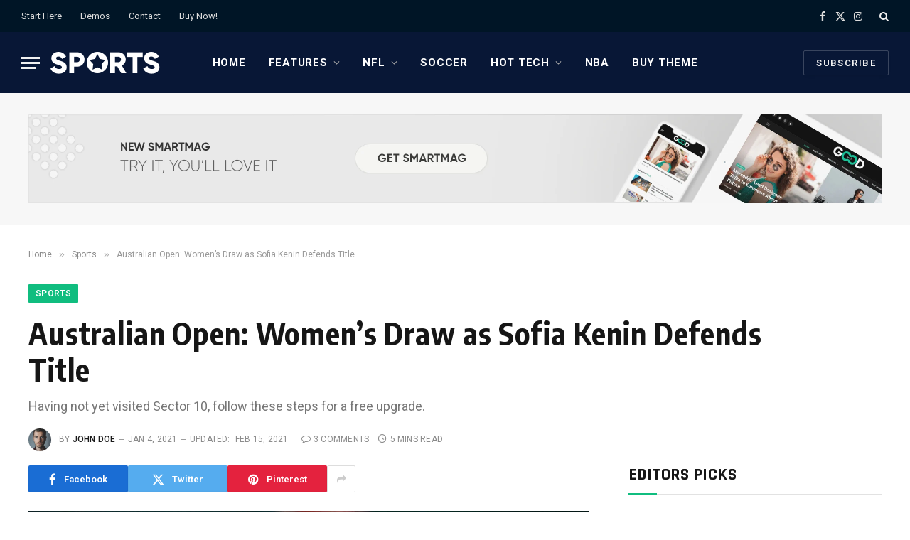

--- FILE ---
content_type: text/html; charset=UTF-8
request_url: https://smartmag.theme-sphere.com/sports/australian-open-womens-draw-as-sofia-kenin-defends-title/
body_size: 51091
content:

<!DOCTYPE html>
<html lang="en-US" class="s-light site-s-light">

<head>

	<meta charset="UTF-8" />
	<meta name="viewport" content="width=device-width, initial-scale=1" />
	<meta name='robots' content='index, follow, max-image-preview:large, max-snippet:-1, max-video-preview:-1' />
	<style>img:is([sizes="auto" i], [sizes^="auto," i]) { contain-intrinsic-size: 3000px 1500px }</style>
	
	<!-- This site is optimized with the Yoast SEO plugin v24.8.1 - https://yoast.com/wordpress/plugins/seo/ -->
	<title>Australian Open: Women&#039;s Draw as Sofia Kenin Defends Title - SmartMag Sports</title><link rel="preload" as="image" imagesrcset="https://smartmag.theme-sphere.com/sports/wp-content/uploads/sites/10/2021/01/Depositphotos_24601495_xl-2015-1024x794.jpg 1024w, https://smartmag.theme-sphere.com/sports/wp-content/uploads/sites/10/2021/01/Depositphotos_24601495_xl-2015-768x596.jpg 768w, https://smartmag.theme-sphere.com/sports/wp-content/uploads/sites/10/2021/01/Depositphotos_24601495_xl-2015-1536x1191.jpg 1536w, https://smartmag.theme-sphere.com/sports/wp-content/uploads/sites/10/2021/01/Depositphotos_24601495_xl-2015-2048x1588.jpg 2048w, https://smartmag.theme-sphere.com/sports/wp-content/uploads/sites/10/2021/01/Depositphotos_24601495_xl-2015-1200x931.jpg 1200w" imagesizes="(max-width: 788px) 100vw, 788px" /><link rel="preload" as="font" href="https://smartmag.theme-sphere.com/sports/wp-content/themes/smart-mag/css/icons/fonts/ts-icons.woff2?v3.2" type="font/woff2" crossorigin="anonymous" />
	<meta name="description" content="To understand the new smart watched and other pro devices of recent focus, we should look to Silicon - Demo Content" />
	<link rel="canonical" href="https://smartmag.theme-sphere.com/sports/australian-open-womens-draw-as-sofia-kenin-defends-title/" />
	<meta property="og:locale" content="en_US" />
	<meta property="og:type" content="article" />
	<meta property="og:title" content="Australian Open: Women&#039;s Draw as Sofia Kenin Defends Title - SmartMag Sports" />
	<meta property="og:description" content="To understand the new smart watched and other pro devices of recent focus, we should look to Silicon Valley and the quantified movement of the latest generation. Apple&#8217;s Watch records exercise, tracks our moves throughout the day, assesses the amount of time we are stood up and reminds us to get up and move around" />
	<meta property="og:url" content="https://smartmag.theme-sphere.com/sports/australian-open-womens-draw-as-sofia-kenin-defends-title/" />
	<meta property="og:site_name" content="SmartMag Sports" />
	<meta property="article:published_time" content="2021-01-04T16:21:05+00:00" />
	<meta property="article:modified_time" content="2021-02-15T17:55:59+00:00" />
	<meta property="og:image" content="https://smartmag.theme-sphere.com/sports/wp-content/uploads/sites/10/2021/01/Depositphotos_24601495_xl-2015.jpg" />
	<meta property="og:image:width" content="2312" />
	<meta property="og:image:height" content="1793" />
	<meta property="og:image:type" content="image/jpeg" />
	<meta name="author" content="John Doe" />
	<meta name="twitter:card" content="summary_large_image" />
	<meta name="twitter:label1" content="Written by" />
	<meta name="twitter:data1" content="John Doe" />
	<meta name="twitter:label2" content="Est. reading time" />
	<meta name="twitter:data2" content="6 minutes" />
	<script type="application/ld+json" class="yoast-schema-graph">{"@context":"https://schema.org","@graph":[{"@type":"WebPage","@id":"https://smartmag.theme-sphere.com/sports/australian-open-womens-draw-as-sofia-kenin-defends-title/","url":"https://smartmag.theme-sphere.com/sports/australian-open-womens-draw-as-sofia-kenin-defends-title/","name":"Australian Open: Women's Draw as Sofia Kenin Defends Title - SmartMag Sports","isPartOf":{"@id":"https://smartmag.theme-sphere.com/sports/#website"},"primaryImageOfPage":{"@id":"https://smartmag.theme-sphere.com/sports/australian-open-womens-draw-as-sofia-kenin-defends-title/#primaryimage"},"image":{"@id":"https://smartmag.theme-sphere.com/sports/australian-open-womens-draw-as-sofia-kenin-defends-title/#primaryimage"},"thumbnailUrl":"https://smartmag.theme-sphere.com/sports/wp-content/uploads/sites/10/2021/01/Depositphotos_24601495_xl-2015.jpg","datePublished":"2021-01-04T16:21:05+00:00","dateModified":"2021-02-15T17:55:59+00:00","author":{"@id":"https://smartmag.theme-sphere.com/sports/#/schema/person/52b117bda6e497ccc829915c23715b95"},"breadcrumb":{"@id":"https://smartmag.theme-sphere.com/sports/australian-open-womens-draw-as-sofia-kenin-defends-title/#breadcrumb"},"inLanguage":"en-US","potentialAction":[{"@type":"ReadAction","target":["https://smartmag.theme-sphere.com/sports/australian-open-womens-draw-as-sofia-kenin-defends-title/"]}]},{"@type":"ImageObject","inLanguage":"en-US","@id":"https://smartmag.theme-sphere.com/sports/australian-open-womens-draw-as-sofia-kenin-defends-title/#primaryimage","url":"https://smartmag.theme-sphere.com/sports/wp-content/uploads/sites/10/2021/01/Depositphotos_24601495_xl-2015.jpg","contentUrl":"https://smartmag.theme-sphere.com/sports/wp-content/uploads/sites/10/2021/01/Depositphotos_24601495_xl-2015.jpg","width":2312,"height":1793},{"@type":"BreadcrumbList","@id":"https://smartmag.theme-sphere.com/sports/australian-open-womens-draw-as-sofia-kenin-defends-title/#breadcrumb","itemListElement":[{"@type":"ListItem","position":1,"name":"Home","item":"https://smartmag.theme-sphere.com/sports/"},{"@type":"ListItem","position":2,"name":"Australian Open: Women&#8217;s Draw as Sofia Kenin Defends Title"}]},{"@type":"WebSite","@id":"https://smartmag.theme-sphere.com/sports/#website","url":"https://smartmag.theme-sphere.com/sports/","name":"SmartMag Sports","description":"Premium Theme Demo","potentialAction":[{"@type":"SearchAction","target":{"@type":"EntryPoint","urlTemplate":"https://smartmag.theme-sphere.com/sports/?s={search_term_string}"},"query-input":{"@type":"PropertyValueSpecification","valueRequired":true,"valueName":"search_term_string"}}],"inLanguage":"en-US"},{"@type":"Person","@id":"https://smartmag.theme-sphere.com/sports/#/schema/person/52b117bda6e497ccc829915c23715b95","name":"John Doe","image":{"@type":"ImageObject","inLanguage":"en-US","@id":"https://smartmag.theme-sphere.com/sports/#/schema/person/image/","url":"https://secure.gravatar.com/avatar/61bbfb4b442ac77a3c136a4846469e81?s=96&d=mm&r=g","contentUrl":"https://secure.gravatar.com/avatar/61bbfb4b442ac77a3c136a4846469e81?s=96&d=mm&r=g","caption":"John Doe"},"description":"I am an Example Writer. Lorem ipsum dolor sit amet, consectetur adipisicing elit, sed do eiusmod tempor incididunt labored et dolore magna aliqua. Ut enim ad minim veniam, quis nostrud exercitation ullamco laboris nisi ut aliquip ex ea commodo consequat.","sameAs":["http://theme-sphere.com"],"url":"https://smartmag.theme-sphere.com/sports/author/johndoe/"}]}</script>
	<!-- / Yoast SEO plugin. -->


<link rel='dns-prefetch' href='//fonts.googleapis.com' />
<link rel="alternate" type="application/rss+xml" title="SmartMag Sports &raquo; Feed" href="https://smartmag.theme-sphere.com/sports/feed/" />
<link rel="alternate" type="application/rss+xml" title="SmartMag Sports &raquo; Comments Feed" href="https://smartmag.theme-sphere.com/sports/comments/feed/" />
<link rel="alternate" type="application/rss+xml" title="SmartMag Sports &raquo; Australian Open: Women&#8217;s Draw as Sofia Kenin Defends Title Comments Feed" href="https://smartmag.theme-sphere.com/sports/australian-open-womens-draw-as-sofia-kenin-defends-title/feed/" />
<style id='wp-emoji-styles-inline-css' type='text/css'>

	img.wp-smiley, img.emoji {
		display: inline !important;
		border: none !important;
		box-shadow: none !important;
		height: 1em !important;
		width: 1em !important;
		margin: 0 0.07em !important;
		vertical-align: -0.1em !important;
		background: none !important;
		padding: 0 !important;
	}
</style>
<style id="debloat-wp-block-library-css">@charset "UTF-8";:where(.wp-block-button__link){border-radius:9999px;box-shadow:none;padding:calc(.667em + 2px) calc(1.333em + 2px);text-decoration:none;}:root :where(.wp-block-button .wp-block-button__link.is-style-outline),:root :where(.wp-block-button.is-style-outline>.wp-block-button__link){border:2px solid;padding:.667em 1.333em;}:root :where(.wp-block-button .wp-block-button__link.is-style-outline:not(.has-text-color)),:root :where(.wp-block-button.is-style-outline>.wp-block-button__link:not(.has-text-color)){color:currentColor;}:root :where(.wp-block-button .wp-block-button__link.is-style-outline:not(.has-background)),:root :where(.wp-block-button.is-style-outline>.wp-block-button__link:not(.has-background)){background-color:initial;background-image:none;}:where(.wp-block-columns){margin-bottom:1.75em;}:where(.wp-block-columns.has-background){padding:1.25em 2.375em;}:where(.wp-block-post-comments input[type=submit]){border:none;}:where(.wp-block-cover-image:not(.has-text-color)),:where(.wp-block-cover:not(.has-text-color)){color:#fff;}:where(.wp-block-cover-image.is-light:not(.has-text-color)),:where(.wp-block-cover.is-light:not(.has-text-color)){color:#000;}:root :where(.wp-block-cover h1:not(.has-text-color)),:root :where(.wp-block-cover h2:not(.has-text-color)),:root :where(.wp-block-cover h3:not(.has-text-color)),:root :where(.wp-block-cover h4:not(.has-text-color)),:root :where(.wp-block-cover h5:not(.has-text-color)),:root :where(.wp-block-cover h6:not(.has-text-color)),:root :where(.wp-block-cover p:not(.has-text-color)){color:inherit;}.wp-block-embed.alignleft,.wp-block-embed.alignright,.wp-block[data-align=left]>[data-type="core/embed"],.wp-block[data-align=right]>[data-type="core/embed"]{max-width:360px;width:100%;}.wp-block-embed.alignleft .wp-block-embed__wrapper,.wp-block-embed.alignright .wp-block-embed__wrapper,.wp-block[data-align=left]>[data-type="core/embed"] .wp-block-embed__wrapper,.wp-block[data-align=right]>[data-type="core/embed"] .wp-block-embed__wrapper{min-width:280px;}.wp-block-embed{overflow-wrap:break-word;}.wp-block-embed :where(figcaption){margin-bottom:1em;margin-top:.5em;}.wp-block-embed__wrapper{position:relative;}:where(.wp-block-file){margin-bottom:1.5em;}:where(.wp-block-file__button){border-radius:2em;display:inline-block;padding:.5em 1em;}:where(.wp-block-file__button):is(a):active,:where(.wp-block-file__button):is(a):focus,:where(.wp-block-file__button):is(a):hover,:where(.wp-block-file__button):is(a):visited{box-shadow:none;color:#fff;opacity:.85;text-decoration:none;}.wp-block-group{box-sizing:border-box;}:where(.wp-block-group.wp-block-group-is-layout-constrained){position:relative;}h1.has-background,h2.has-background,h3.has-background,h4.has-background,h5.has-background,h6.has-background{padding:1.25em 2.375em;}.wp-block-image a{display:inline-block;}.wp-block-image img{box-sizing:border-box;height:auto;max-width:100%;vertical-align:bottom;}.wp-block-image[style*=border-radius] img,.wp-block-image[style*=border-radius]>a{border-radius:inherit;}.wp-block-image.aligncenter{text-align:center;}.wp-block-image.alignfull a,.wp-block-image.alignwide a{width:100%;}.wp-block-image.alignfull img,.wp-block-image.alignwide img{height:auto;width:100%;}.wp-block-image .aligncenter,.wp-block-image .alignleft,.wp-block-image .alignright,.wp-block-image.aligncenter,.wp-block-image.alignleft,.wp-block-image.alignright{display:table;}.wp-block-image .aligncenter>figcaption,.wp-block-image .alignleft>figcaption,.wp-block-image .alignright>figcaption,.wp-block-image.aligncenter>figcaption,.wp-block-image.alignleft>figcaption,.wp-block-image.alignright>figcaption{caption-side:bottom;display:table-caption;}.wp-block-image .alignleft{float:left;margin:.5em 1em .5em 0;}.wp-block-image .aligncenter{margin-left:auto;margin-right:auto;}.wp-block-image :where(figcaption){margin-bottom:1em;margin-top:.5em;}.wp-block-image figure{margin:0;}@keyframes show-content-image{0%{visibility:hidden;}99%{visibility:hidden;}to{visibility:visible;}}@keyframes turn-on-visibility{0%{opacity:0;}to{opacity:1;}}@keyframes turn-off-visibility{0%{opacity:1;visibility:visible;}99%{opacity:0;visibility:visible;}to{opacity:0;visibility:hidden;}}@keyframes lightbox-zoom-in{0%{transform:translate(calc(( -100vw + var(--wp--lightbox-scrollbar-width) ) / 2 + var(--wp--lightbox-initial-left-position)),calc(-50vh + var(--wp--lightbox-initial-top-position))) scale(var(--wp--lightbox-scale));}to{transform:translate(-50%,-50%) scale(1);}}@keyframes lightbox-zoom-out{0%{transform:translate(-50%,-50%) scale(1);visibility:visible;}99%{visibility:visible;}to{transform:translate(calc(( -100vw + var(--wp--lightbox-scrollbar-width) ) / 2 + var(--wp--lightbox-initial-left-position)),calc(-50vh + var(--wp--lightbox-initial-top-position))) scale(var(--wp--lightbox-scale));visibility:hidden;}}:where(.wp-block-latest-comments:not([style*=line-height] .wp-block-latest-comments__comment)){line-height:1.1;}:where(.wp-block-latest-comments:not([style*=line-height] .wp-block-latest-comments__comment-excerpt p)){line-height:1.8;}:root :where(.wp-block-latest-posts.is-grid){padding:0;}:root :where(.wp-block-latest-posts.wp-block-latest-posts__list){padding-left:0;}ol,ul{box-sizing:border-box;}:root :where(.wp-block-list.has-background){padding:1.25em 2.375em;}:where(.wp-block-navigation.has-background .wp-block-navigation-item a:not(.wp-element-button)),:where(.wp-block-navigation.has-background .wp-block-navigation-submenu a:not(.wp-element-button)){padding:.5em 1em;}:where(.wp-block-navigation .wp-block-navigation__submenu-container .wp-block-navigation-item a:not(.wp-element-button)),:where(.wp-block-navigation .wp-block-navigation__submenu-container .wp-block-navigation-submenu a:not(.wp-element-button)),:where(.wp-block-navigation .wp-block-navigation__submenu-container .wp-block-navigation-submenu button.wp-block-navigation-item__content),:where(.wp-block-navigation .wp-block-navigation__submenu-container .wp-block-pages-list__item button.wp-block-navigation-item__content){padding:.5em 1em;}@keyframes overlay-menu__fade-in-animation{0%{opacity:0;transform:translateY(.5em);}to{opacity:1;transform:translateY(0);}}:root :where(p.has-background){padding:1.25em 2.375em;}:where(p.has-text-color:not(.has-link-color)) a{color:inherit;}:where(.wp-block-post-comments-form) input:not([type=submit]),:where(.wp-block-post-comments-form) textarea{border:1px solid #949494;font-family:inherit;font-size:1em;}:where(.wp-block-post-comments-form) input:where(:not([type=submit]):not([type=checkbox])),:where(.wp-block-post-comments-form) textarea{padding:calc(.667em + 2px);}:where(.wp-block-post-excerpt){box-sizing:border-box;margin-bottom:var(--wp--style--block-gap);margin-top:var(--wp--style--block-gap);}:where(.wp-block-preformatted.has-background){padding:1.25em 2.375em;}.wp-block-pullquote{box-sizing:border-box;margin:0 0 1em;overflow-wrap:break-word;padding:4em 0;text-align:center;}.wp-block-pullquote blockquote,.wp-block-pullquote cite,.wp-block-pullquote p{color:inherit;}.wp-block-pullquote blockquote{margin:0;}.wp-block-pullquote p{margin-top:0;}.wp-block-pullquote p:last-child{margin-bottom:0;}.wp-block-pullquote.alignleft,.wp-block-pullquote.alignright{max-width:420px;}.wp-block-pullquote cite,.wp-block-pullquote footer{position:relative;}.wp-block-pullquote cite{color:inherit;}:where(.wp-block-search__button){border:1px solid #ccc;padding:6px 10px;}:where(.wp-block-search__input){font-family:inherit;font-size:inherit;font-style:inherit;font-weight:inherit;letter-spacing:inherit;line-height:inherit;text-transform:inherit;}:where(.wp-block-search__button-inside .wp-block-search__inside-wrapper){border:1px solid #949494;box-sizing:border-box;padding:4px;}:where(.wp-block-search__button-inside .wp-block-search__inside-wrapper) :where(.wp-block-search__button){padding:4px 8px;}.wp-block-separator{border:none;border-top:2px solid;}:root :where(.wp-block-separator.is-style-dots){height:auto;line-height:1;text-align:center;}:root :where(.wp-block-separator.is-style-dots):before{color:currentColor;content:"···";font-family:serif;font-size:1.5em;letter-spacing:2em;padding-left:2em;}.wp-block-separator.is-style-dots{background:none !important;border:none !important;}:root :where(.wp-block-site-logo.is-style-rounded){border-radius:9999px;}:root :where(.wp-block-social-links .wp-social-link a){padding:.25em;}:root :where(.wp-block-social-links.is-style-logos-only .wp-social-link a){padding:0;}:root :where(.wp-block-social-links.is-style-pill-shape .wp-social-link a){padding-left:.66667em;padding-right:.66667em;}:root :where(.wp-block-tag-cloud.is-style-outline){display:flex;flex-wrap:wrap;gap:1ch;}:root :where(.wp-block-tag-cloud.is-style-outline a){border:1px solid;font-size:unset !important;margin-right:0;padding:1ch 2ch;text-decoration:none !important;}:root :where(.wp-block-table-of-contents){box-sizing:border-box;}:where(.wp-block-term-description){box-sizing:border-box;margin-bottom:var(--wp--style--block-gap);margin-top:var(--wp--style--block-gap);}:where(pre.wp-block-verse){font-family:inherit;}.editor-styles-wrapper,.entry-content{counter-reset:footnotes;}:root{--wp--preset--font-size--normal:16px;--wp--preset--font-size--huge:42px;}:root .has-very-light-gray-background-color{background-color:#eee;}.aligncenter{clear:both;}html :where(.has-border-color){border-style:solid;}html :where([style*=border-top-color]){border-top-style:solid;}html :where([style*=border-right-color]){border-right-style:solid;}html :where([style*=border-bottom-color]){border-bottom-style:solid;}html :where([style*=border-left-color]){border-left-style:solid;}html :where([style*=border-width]){border-style:solid;}html :where([style*=border-top-width]){border-top-style:solid;}html :where([style*=border-right-width]){border-right-style:solid;}html :where([style*=border-bottom-width]){border-bottom-style:solid;}html :where([style*=border-left-width]){border-left-style:solid;}html :where(img[class*=wp-image-]){height:auto;max-width:100%;}:where(figure){margin:0 0 1em;}html :where(.is-position-sticky){--wp-admin--admin-bar--position-offset:var(--wp-admin--admin-bar--height,0px);}@media screen and (max-width:600px) { html :where(.is-position-sticky){--wp-admin--admin-bar--position-offset:0px;} }</style><link rel="stylesheet" id="debloat-wp-block-library-css" media="all" data-debloat-delay data-href="https://smartmag.theme-sphere.com/sports/wp-includes/css/dist/block-library/style.min.css?ver=6.7.4"/>
<style id='classic-theme-styles-inline-css' type='text/css'>
/*! This file is auto-generated */
.wp-block-button__link{color:#fff;background-color:#32373c;border-radius:9999px;box-shadow:none;text-decoration:none;padding:calc(.667em + 2px) calc(1.333em + 2px);font-size:1.125em}.wp-block-file__button{background:#32373c;color:#fff;text-decoration:none}
</style>
<style id='global-styles-inline-css' type='text/css'>
:root{--wp--preset--aspect-ratio--square: 1;--wp--preset--aspect-ratio--4-3: 4/3;--wp--preset--aspect-ratio--3-4: 3/4;--wp--preset--aspect-ratio--3-2: 3/2;--wp--preset--aspect-ratio--2-3: 2/3;--wp--preset--aspect-ratio--16-9: 16/9;--wp--preset--aspect-ratio--9-16: 9/16;--wp--preset--color--black: #000000;--wp--preset--color--cyan-bluish-gray: #abb8c3;--wp--preset--color--white: #ffffff;--wp--preset--color--pale-pink: #f78da7;--wp--preset--color--vivid-red: #cf2e2e;--wp--preset--color--luminous-vivid-orange: #ff6900;--wp--preset--color--luminous-vivid-amber: #fcb900;--wp--preset--color--light-green-cyan: #7bdcb5;--wp--preset--color--vivid-green-cyan: #00d084;--wp--preset--color--pale-cyan-blue: #8ed1fc;--wp--preset--color--vivid-cyan-blue: #0693e3;--wp--preset--color--vivid-purple: #9b51e0;--wp--preset--gradient--vivid-cyan-blue-to-vivid-purple: linear-gradient(135deg,rgba(6,147,227,1) 0%,rgb(155,81,224) 100%);--wp--preset--gradient--light-green-cyan-to-vivid-green-cyan: linear-gradient(135deg,rgb(122,220,180) 0%,rgb(0,208,130) 100%);--wp--preset--gradient--luminous-vivid-amber-to-luminous-vivid-orange: linear-gradient(135deg,rgba(252,185,0,1) 0%,rgba(255,105,0,1) 100%);--wp--preset--gradient--luminous-vivid-orange-to-vivid-red: linear-gradient(135deg,rgba(255,105,0,1) 0%,rgb(207,46,46) 100%);--wp--preset--gradient--very-light-gray-to-cyan-bluish-gray: linear-gradient(135deg,rgb(238,238,238) 0%,rgb(169,184,195) 100%);--wp--preset--gradient--cool-to-warm-spectrum: linear-gradient(135deg,rgb(74,234,220) 0%,rgb(151,120,209) 20%,rgb(207,42,186) 40%,rgb(238,44,130) 60%,rgb(251,105,98) 80%,rgb(254,248,76) 100%);--wp--preset--gradient--blush-light-purple: linear-gradient(135deg,rgb(255,206,236) 0%,rgb(152,150,240) 100%);--wp--preset--gradient--blush-bordeaux: linear-gradient(135deg,rgb(254,205,165) 0%,rgb(254,45,45) 50%,rgb(107,0,62) 100%);--wp--preset--gradient--luminous-dusk: linear-gradient(135deg,rgb(255,203,112) 0%,rgb(199,81,192) 50%,rgb(65,88,208) 100%);--wp--preset--gradient--pale-ocean: linear-gradient(135deg,rgb(255,245,203) 0%,rgb(182,227,212) 50%,rgb(51,167,181) 100%);--wp--preset--gradient--electric-grass: linear-gradient(135deg,rgb(202,248,128) 0%,rgb(113,206,126) 100%);--wp--preset--gradient--midnight: linear-gradient(135deg,rgb(2,3,129) 0%,rgb(40,116,252) 100%);--wp--preset--font-size--small: 13px;--wp--preset--font-size--medium: 20px;--wp--preset--font-size--large: 36px;--wp--preset--font-size--x-large: 42px;--wp--preset--spacing--20: 0.44rem;--wp--preset--spacing--30: 0.67rem;--wp--preset--spacing--40: 1rem;--wp--preset--spacing--50: 1.5rem;--wp--preset--spacing--60: 2.25rem;--wp--preset--spacing--70: 3.38rem;--wp--preset--spacing--80: 5.06rem;--wp--preset--shadow--natural: 6px 6px 9px rgba(0, 0, 0, 0.2);--wp--preset--shadow--deep: 12px 12px 50px rgba(0, 0, 0, 0.4);--wp--preset--shadow--sharp: 6px 6px 0px rgba(0, 0, 0, 0.2);--wp--preset--shadow--outlined: 6px 6px 0px -3px rgba(255, 255, 255, 1), 6px 6px rgba(0, 0, 0, 1);--wp--preset--shadow--crisp: 6px 6px 0px rgba(0, 0, 0, 1);}:where(.is-layout-flex){gap: 0.5em;}:where(.is-layout-grid){gap: 0.5em;}body .is-layout-flex{display: flex;}.is-layout-flex{flex-wrap: wrap;align-items: center;}.is-layout-flex > :is(*, div){margin: 0;}body .is-layout-grid{display: grid;}.is-layout-grid > :is(*, div){margin: 0;}:where(.wp-block-columns.is-layout-flex){gap: 2em;}:where(.wp-block-columns.is-layout-grid){gap: 2em;}:where(.wp-block-post-template.is-layout-flex){gap: 1.25em;}:where(.wp-block-post-template.is-layout-grid){gap: 1.25em;}.has-black-color{color: var(--wp--preset--color--black) !important;}.has-cyan-bluish-gray-color{color: var(--wp--preset--color--cyan-bluish-gray) !important;}.has-white-color{color: var(--wp--preset--color--white) !important;}.has-pale-pink-color{color: var(--wp--preset--color--pale-pink) !important;}.has-vivid-red-color{color: var(--wp--preset--color--vivid-red) !important;}.has-luminous-vivid-orange-color{color: var(--wp--preset--color--luminous-vivid-orange) !important;}.has-luminous-vivid-amber-color{color: var(--wp--preset--color--luminous-vivid-amber) !important;}.has-light-green-cyan-color{color: var(--wp--preset--color--light-green-cyan) !important;}.has-vivid-green-cyan-color{color: var(--wp--preset--color--vivid-green-cyan) !important;}.has-pale-cyan-blue-color{color: var(--wp--preset--color--pale-cyan-blue) !important;}.has-vivid-cyan-blue-color{color: var(--wp--preset--color--vivid-cyan-blue) !important;}.has-vivid-purple-color{color: var(--wp--preset--color--vivid-purple) !important;}.has-black-background-color{background-color: var(--wp--preset--color--black) !important;}.has-cyan-bluish-gray-background-color{background-color: var(--wp--preset--color--cyan-bluish-gray) !important;}.has-white-background-color{background-color: var(--wp--preset--color--white) !important;}.has-pale-pink-background-color{background-color: var(--wp--preset--color--pale-pink) !important;}.has-vivid-red-background-color{background-color: var(--wp--preset--color--vivid-red) !important;}.has-luminous-vivid-orange-background-color{background-color: var(--wp--preset--color--luminous-vivid-orange) !important;}.has-luminous-vivid-amber-background-color{background-color: var(--wp--preset--color--luminous-vivid-amber) !important;}.has-light-green-cyan-background-color{background-color: var(--wp--preset--color--light-green-cyan) !important;}.has-vivid-green-cyan-background-color{background-color: var(--wp--preset--color--vivid-green-cyan) !important;}.has-pale-cyan-blue-background-color{background-color: var(--wp--preset--color--pale-cyan-blue) !important;}.has-vivid-cyan-blue-background-color{background-color: var(--wp--preset--color--vivid-cyan-blue) !important;}.has-vivid-purple-background-color{background-color: var(--wp--preset--color--vivid-purple) !important;}.has-black-border-color{border-color: var(--wp--preset--color--black) !important;}.has-cyan-bluish-gray-border-color{border-color: var(--wp--preset--color--cyan-bluish-gray) !important;}.has-white-border-color{border-color: var(--wp--preset--color--white) !important;}.has-pale-pink-border-color{border-color: var(--wp--preset--color--pale-pink) !important;}.has-vivid-red-border-color{border-color: var(--wp--preset--color--vivid-red) !important;}.has-luminous-vivid-orange-border-color{border-color: var(--wp--preset--color--luminous-vivid-orange) !important;}.has-luminous-vivid-amber-border-color{border-color: var(--wp--preset--color--luminous-vivid-amber) !important;}.has-light-green-cyan-border-color{border-color: var(--wp--preset--color--light-green-cyan) !important;}.has-vivid-green-cyan-border-color{border-color: var(--wp--preset--color--vivid-green-cyan) !important;}.has-pale-cyan-blue-border-color{border-color: var(--wp--preset--color--pale-cyan-blue) !important;}.has-vivid-cyan-blue-border-color{border-color: var(--wp--preset--color--vivid-cyan-blue) !important;}.has-vivid-purple-border-color{border-color: var(--wp--preset--color--vivid-purple) !important;}.has-vivid-cyan-blue-to-vivid-purple-gradient-background{background: var(--wp--preset--gradient--vivid-cyan-blue-to-vivid-purple) !important;}.has-light-green-cyan-to-vivid-green-cyan-gradient-background{background: var(--wp--preset--gradient--light-green-cyan-to-vivid-green-cyan) !important;}.has-luminous-vivid-amber-to-luminous-vivid-orange-gradient-background{background: var(--wp--preset--gradient--luminous-vivid-amber-to-luminous-vivid-orange) !important;}.has-luminous-vivid-orange-to-vivid-red-gradient-background{background: var(--wp--preset--gradient--luminous-vivid-orange-to-vivid-red) !important;}.has-very-light-gray-to-cyan-bluish-gray-gradient-background{background: var(--wp--preset--gradient--very-light-gray-to-cyan-bluish-gray) !important;}.has-cool-to-warm-spectrum-gradient-background{background: var(--wp--preset--gradient--cool-to-warm-spectrum) !important;}.has-blush-light-purple-gradient-background{background: var(--wp--preset--gradient--blush-light-purple) !important;}.has-blush-bordeaux-gradient-background{background: var(--wp--preset--gradient--blush-bordeaux) !important;}.has-luminous-dusk-gradient-background{background: var(--wp--preset--gradient--luminous-dusk) !important;}.has-pale-ocean-gradient-background{background: var(--wp--preset--gradient--pale-ocean) !important;}.has-electric-grass-gradient-background{background: var(--wp--preset--gradient--electric-grass) !important;}.has-midnight-gradient-background{background: var(--wp--preset--gradient--midnight) !important;}.has-small-font-size{font-size: var(--wp--preset--font-size--small) !important;}.has-medium-font-size{font-size: var(--wp--preset--font-size--medium) !important;}.has-large-font-size{font-size: var(--wp--preset--font-size--large) !important;}.has-x-large-font-size{font-size: var(--wp--preset--font-size--x-large) !important;}
:where(.wp-block-post-template.is-layout-flex){gap: 1.25em;}:where(.wp-block-post-template.is-layout-grid){gap: 1.25em;}
:where(.wp-block-columns.is-layout-flex){gap: 2em;}:where(.wp-block-columns.is-layout-grid){gap: 2em;}
:root :where(.wp-block-pullquote){font-size: 1.5em;line-height: 1.6;}
</style>
<style id='akismet-widget-style-inline-css' type='text/css'>

			.a-stats {
				--akismet-color-mid-green: #357b49;
				--akismet-color-white: #fff;
				--akismet-color-light-grey: #f6f7f7;

				max-width: 350px;
				width: auto;
			}

			.a-stats * {
				all: unset;
				box-sizing: border-box;
			}

			.a-stats strong {
				font-weight: 600;
			}

			.a-stats a.a-stats__link,
			.a-stats a.a-stats__link:visited,
			.a-stats a.a-stats__link:active {
				background: var(--akismet-color-mid-green);
				border: none;
				box-shadow: none;
				border-radius: 8px;
				color: var(--akismet-color-white);
				cursor: pointer;
				display: block;
				font-family: -apple-system, BlinkMacSystemFont, 'Segoe UI', 'Roboto', 'Oxygen-Sans', 'Ubuntu', 'Cantarell', 'Helvetica Neue', sans-serif;
				font-weight: 500;
				padding: 12px;
				text-align: center;
				text-decoration: none;
				transition: all 0.2s ease;
			}

			/* Extra specificity to deal with TwentyTwentyOne focus style */
			.widget .a-stats a.a-stats__link:focus {
				background: var(--akismet-color-mid-green);
				color: var(--akismet-color-white);
				text-decoration: none;
			}

			.a-stats a.a-stats__link:hover {
				filter: brightness(110%);
				box-shadow: 0 4px 12px rgba(0, 0, 0, 0.06), 0 0 2px rgba(0, 0, 0, 0.16);
			}

			.a-stats .count {
				color: var(--akismet-color-white);
				display: block;
				font-size: 1.5em;
				line-height: 1.4;
				padding: 0 13px;
				white-space: nowrap;
			}
		
</style>
<style id="debloat-smartmag-core-css">@charset "UTF-8";html,body,div,span,object,iframe,h1,h2,h3,h4,h5,h6,p,blockquote,pre,a,abbr,address,cite,code,del,dfn,em,img,ins,kbd,q,samp,small,strong,sub,sup,var,b,i,hr,dl,dt,dd,ol,ul,li,fieldset,form,label,legend,table,caption,tbody,tfoot,thead,tr,th,td,article,aside,canvas,details,figure,figcaption,hgroup,menu,footer,header,nav,section,summary,time,mark,audio,video,button,input,textarea{margin:0;padding:0;border:0;vertical-align:baseline;font-size:100%;font-family:inherit;}article,aside,details,figcaption,figure,footer,header,hgroup,menu,nav,section{display:block;}ol,ul{list-style:none;}blockquote,q{quotes:none;}blockquote:before,blockquote:after,q:before,q:after{content:"";content:none;}button,input[type=submit]{box-sizing:content-box;-webkit-appearance:none;cursor:pointer;}button::-moz-focus-inner,input::-moz-focus-inner{border:0;padding:0;}input[type=search]::-webkit-search-cancel-button,input[type=search]::-webkit-search-decoration{-webkit-appearance:none;}input[type=search]{-webkit-appearance:none;}textarea{overflow:auto;}a img{border:0;}img{max-width:100%;height:auto;}@media screen and (-ms-high-contrast: active), (-ms-high-contrast: none) { img{min-height:1px;} }::-webkit-input-placeholder{color:inherit;}::-moz-placeholder{color:inherit;opacity:1;}:-ms-input-placeholder{color:inherit;}html{box-sizing:border-box;}*,*::before,*::after{box-sizing:inherit;}:root{--body-font:"Public Sans",system-ui,sans-serif;--ui-font:var(--body-font);--text-font:var(--body-font);--title-font:var(--ui-font);--h-font:var(--ui-font);--text-size:14px;--text-lh:1.714;--main-width:1200px;--grid-gutter:36px;--wrap-padding:35px;--boxed-pad:45px;--sidebar-width:33.3333333333%;--sidebar-c-width:var(--sidebar-width);--sidebar-pad:38px;--sidebar-c-pad:var(--sidebar-pad);--c-sidebar-sep:var(--c-separator2);--max-width-md:680px;--title-size-xs:14px;--title-size-s:16px;--title-size-n:18px;--title-size-m:20px;--title-size-l:25px;--title-size-xl:30px;--title-fw-semi:600;--title-fw-bold:700;--grid-p-title:var(--title-size-m);--grid-sm-p-title:var(--title-size-s);--grid-lg-p-title:var(--title-size-l);--list-p-title:calc(var(--title-size-m) * 1.05);--small-p-title:var(--title-size-xs);--feat-grid-title-s:var(--title-size-n);--feat-grid-title-m:var(--title-size-m);--feat-grid-title-l:var(--title-size-l);--excerpt-size:15px;--post-content-size:1.186rem;--post-content-lh:1.7;--post-content-gaps:1.54em;--single-content-size:var(--post-content-size);--p-media-margin:1.867em;--p-spacious-pad:0px;--c-facebook:#1a6dd4;--c-twitter:#55acef;--c-pinterest:#e4223e;--c-linkedin:#02669a;--c-tumblr:#44546b;--c-instagram:#c13584;--c-vk:#45668e;--c-vimeo:#1ab7ea;--c-youtube:#f00;--c-dribbble:#ea4c89;--c-flickr:#0063dc;--c-email:#080808;--c-whatsapp:#23c761;--c-soundcloud:#f80;--c-rss:#f97d1e;--c-reddit:#ff4500;--c-telegram:#08c;--c-tiktok:#fe2c55;--c-discord:#5865f2;--c-twitch:#7b3ed6;--c-snapchat:#fffc00;--c-threads:#000;--c-mastodon:#6364ff;--c-spotify:#1db954;--c-bluesky:#1285fe;--block-wrap-mb:55px;--btn-height:38px;--btn-shadow:0 2px 7px -4px rgba(0,0,0,.16);}@media (max-width: 767px) { :root{--block-wrap-mb:45px;} }:root,.s-light{--c-main:#2ab391;--c-main-rgb:42,179,145;--c-contrast-0:#fff;--c-contrast-10:#fbfbfb;--c-contrast-50:#f7f7f7;--c-contrast-75:#efefef;--c-contrast-100:#e8e8e8;--c-contrast-125:#e2e2e2;--c-contrast-150:#ddd;--c-contrast-200:#ccc;--c-contrast-300:#bbb;--c-contrast-400:#999;--c-contrast-450:#8a8a8a;--c-contrast-500:#777;--c-contrast-600:#666;--c-contrast-650:#505050;--c-contrast-700:#444;--c-contrast-800:#333;--c-contrast-850:#191919;--c-contrast-900:#161616;--c-contrast:#000;--c-rgba:0,0,0;--c-separator:var(--c-contrast-100);--c-separator2:var(--c-contrast-125);--c-links:var(--c-contrast-900);--c-headings:var(--c-contrast-900);--c-excerpts:var(--c-contrast-650);--c-nav:var(--c-contrast-900);--c-nav-hov-bg:transparent;--c-nav-drop-sep:rgba(0,0,0,.07);--c-nav-blip:var(--c-contrast-300);--c-post-meta:var(--c-contrast-450);--footer-mt:60px;--footer-bg:#f7f7f7;--footer-lower-bg:#f0f0f0;}.s-dark:not(i),.site-s-dark,.site-s-dark .s-light{--c-contrast-0:#000;--c-contrast-10:#070707;--c-contrast-50:#111;--c-contrast-75:#151515;--c-contrast-100:#222;--c-contrast-125:#2b2b2b;--c-contrast-150:#333;--c-contrast-200:#444;--c-contrast-300:#555;--c-contrast-400:#777;--c-contrast-450:#999;--c-contrast-500:#bbb;--c-contrast-600:#c0c0c0;--c-contrast-650:#ccc;--c-contrast-700:#d1d1d1;--c-contrast-800:#ddd;--c-contrast-850:#ececec;--c-contrast-900:#f0f0f0;--c-contrast:#fff;--c-rgba:255,255,255;--c-a-hover:rgba(var(--c-rgba),.7);--c-headings:var(--c-contrast-850);--c-headings:var(--c-contrast-850);--c-excerpts:var(--c-contrast-650);--c-separator:rgba(var(--c-rgba),.13);--c-separator2:rgba(var(--c-rgba),.13);--c-links:var(--c-contrast-900);--c-nav:var(--c-contrast-900);--c-nav-drop-bg:var(--c-contrast-10);--c-nav-drop-sep:rgba(255,255,255,.1);--c-post-meta:rgba(var(--c-rgba),.65);--c-email:var(--c-contrast-300);--c-input-bg:rgba(var(--c-rgba),.1);--footer-bg:#0f0f11;--footer-lower-bg:#040404;}.site-s-dark{--footer-bg:#070708;}.site-s-dark body{background:#151516;}html{font-size:14px;}body{font-family:var(--body-font);line-height:1.5;color:var(--body-color,var(--c-contrast-700));background:var(--c-contrast-0);-webkit-text-size-adjust:100%;-webkit-tap-highlight-color:rgba(0,0,0,0);overflow-x:hidden;}@media (max-width: 1200px) { .main-wrap{overflow-x:clip;} }@media (max-width: 767px) { body,html{overflow-x:hidden;} }::selection{background:var(--c-main);color:#fff;}img::selection{background:transparent;}:root{--admin-bar-h:32px;}@media (max-width: 782px) { :root{--admin-bar-h:46px;} }*,:before,:after{-webkit-font-smoothing:antialiased;}p{margin-bottom:21px;word-break:break-all;word-break:break-word;overflow-wrap:break-word;}h1{font-size:1.846em;}h2{font-size:1.5em;}h3{font-size:1.285em;}h4{font-size:1.21em;}h5{font-size:1.107em;}h1,h2,h3,h4,h5,h6,.h-tag{font-weight:var(--title-fw-bold);font-family:var(--h-font);color:var(--c-headings);}a{color:var(--c-a,var(--c-links));text-decoration:none;transition:all .25s ease-in-out;}a:hover{text-decoration:none;color:var(--c-a-hover,var(--c-main));}small{font-size:.92308em;}ul,ol{list-style-type:var(--ul-style,none);margin:var(--ul-margin,0);margin-left:var(--ul-ml,0);}@media (max-width: 540px) { ul,ol{margin-left:var(--ul-ml-xs,0);} }ol li::marker{font-size:max(.95em,12px);}li{padding:var(--li-padding,0);padding-left:var(--li-pl,0);margin:var(--li-margin,0);margin-bottom:var(--li-mb,0);}input,textarea,select{border:1px solid var(--c-contrast-150);padding:7px 12px;outline:0;height:auto;font-size:14px;color:var(--c-contrast-500);max-width:100%;border-radius:2px;box-shadow:0 2px 7px -4px rgba(0,0,0,.1);background:var(--c-input-bg,var(--c-contrast-0));}input{width:var(--input-width,initial);height:var(--input-height,38px);}input[type=checkbox],input[type=radio]{width:initial;height:initial;}textarea{width:100%;padding:14px 12px;line-height:1.5;}input:focus,textarea:focus,select:focus{border-color:var(--c-contrast-400);color:var(--c-contrast-650);}input[type=submit],button,input[type=reset] input[type=button],.ts-button{-webkit-appearance:none;padding:var(--btn-pad,0 17px);font-family:var(--ui-font);font-size:var(--btn-f-size,12px);font-weight:var(--btn-f-weight,600);line-height:var(--btn-l-height,var(--btn-height));height:var(--btn-height);letter-spacing:.03em;text-transform:uppercase;text-align:center;box-shadow:var(--btn-shadow);transition:.25s ease-in-out;background:var(--c-main);color:#fff;border:0;border-radius:2px;}input[type=submit]:hover,button:hover,input[type=reset] input[type=button]:hover,.ts-button:hover{background:#161616;border-color:#161616;color:#fff;}.s-dark input[type=submit]:hover,.s-dark button:hover,.s-dark input[type=reset] input[type=button]:hover,.s-dark .ts-button:hover{border-color:#555;}button:focus{outline:0;}input[type=submit]:active,button:active,input[type=button]:active{opacity:.9;}.ts-button-alt{--btn-l-height:1;--btn-height:auto;--btn-pad:10px 17px;box-sizing:border-box;display:inline-flex;align-items:center;justify-content:center;background:transparent;border:1px solid var(--c-contrast-100);color:var(--c-contrast-650);}.ts-button-b{background:transparent;border:1px solid var(--c-main);color:var(--c-main);}.ts-button:not(._),.ts-button-alt:not(._){box-shadow:var(--btn-shadow);}blockquote{padding:.5em 1.5em;color:var(--c-contrast-850);font-family:var(--blockquote-font,inherit);font-size:1.12em;font-weight:400;}blockquote cite,blockquote [class*=__citation]{font-family:var(--ui-font);color:var(--c-contrast-450);font-size:13px;font-size:max(12px,.7em);font-weight:400;font-style:normal;letter-spacing:.02em;}blockquote p + cite,blockquote [class*=__citation]{display:block;margin-top:15px;}blockquote cite:before{content:"—";margin-right:5px;opacity:.6;}blockquote > p:last-of-type{margin-bottom:0;}.search-form{display:flex;}.search-form label{flex-grow:1;max-width:400px;}.search-form .search-field{width:100%;}.search-form input[type=submit]{border-top-left-radius:0;border-bottom-left-radius:0;margin-left:-2px;}.cf:after,.cf:before{content:"";display:table;flex-basis:0;order:1;}.cf:after{clear:both;}.visuallyhidden,.screen-reader-text{border:0;clip:rect(0 0 0 0);height:1px;margin:-1px;overflow:hidden;padding:0;position:absolute;width:1px;}.post-title{color:var(--c-headings);font-family:var(--title-font);line-height:1.36;}.post-title a{--c-links:initial;--c-a:initial;--c-a-hover:var(--c-main);display:block;}hr,hr.separator{margin:41px 0;height:1px;background:var(--c-separator);}@keyframes ts-spinner-scale{0%{transform:scale(0);opacity:0;}50%{opacity:1;}100%{transform:scale(1);opacity:0;}}.lazyload,.lazyloading{will-change:opacity !important;background-color:var(--c-contrast-150);}.lazyload:not(._),.lazyloading:not(._){opacity:.1;}.no-display{will-change:opacity;opacity:0;}.lazyloaded,.appear{will-change:initial;opacity:1;}.wp-post-image,.post-content img,.appear,.lazyload,.lazyloading{transition:opacity .3s ease-in-out;}@media (min-width: 941px) { .wp-post-image,.post-content:hover img{will-change:opacity;} }:where(.ts-img-hov-fade) .wp-post-image:hover{opacity:.85;}:where(.ts-img-hov-saturate) .wp-post-image{transition-property:filter;}:where(.ts-img-hov-saturate) .wp-post-image:hover{filter:brightness(1.08);}.bg-cover{display:block;width:100%;height:100%;background-repeat:no-repeat;background-position:center center;background-size:cover;}@keyframes fade-in{0%{opacity:0;}100%{opacity:1;}}@keyframes bouncedelay{0%,80%,100%{transform:scale(0);}40%{transform:scale(1);}}@keyframes fade-in-up{from{opacity:0;transform:translate3d(0,var(--fade-transform),0);}to{opacity:1;transform:none;}}@keyframes fade-in-up-lg{from{opacity:0;transform:translate3d(0,8px,0);}to{opacity:1;transform:none;}}@keyframes fade-in-down-lg{from{opacity:0;transform:translate3d(0,-8px,0);}to{opacity:1;transform:none;}}.fade-in:not(._){visibility:visible;opacity:1;}.fade-in-up{--fade-transform:2px;will-change:transform;animation:.5s fade-in-up ease-out;animation-fill-mode:both;}.fade-in-up-lg{will-change:transform;animation:.65s fade-in-up-lg ease-out;animation-fill-mode:both;}.fade-in-down-lg{will-change:transform;animation:.65s fade-in-down-lg ease-out;animation-fill-mode:both;}.media-ratio{position:relative;display:block;height:0;}.media-ratio .wp-post-image,.media-ratio > img{position:absolute;top:0;left:0;width:100%;height:100%;object-fit:cover;border-radius:var(--media-radius,0);}.media-ratio.ratio-16-9{padding-bottom:56.25%;}.ts-contain,.wrap,.main-wrap{max-width:100%;box-sizing:border-box;}.ts-contain,.wrap{width:100%;margin:0 auto;}@media (min-width: 1201px) { .wrap{width:var(--main-width);} }@media (max-width: 940px) { .wrap{max-width:var(--max-width-md);} }@media (min-width: 1201px) { .ts-contain,.main{width:calc(var(--main-width) + var(--wrap-padding) * 2);} }@media (max-width: 940px) { .ts-contain,.main{max-width:calc(var(--max-width-md) + 70px);} }.main{margin:42px auto;}.ts-contain,.main{padding:0 35px;padding:0 var(--wrap-padding);}@media (max-width: 940px) { .ts-contain,.main{--wrap-padding:25px;} }@media (max-width: 540px) { .ts-contain,.main{--wrap-padding:20px;} }@media (max-width: 350px) { .ts-contain,.main{--wrap-padding:15px;} }.ts-contain .ts-contain,.main .ts-contain{padding:0;}@media (min-width: 941px) { .main-content:not(.main),.no-sidebar .right-sidebar .main-content{width:calc(100% - var(--sidebar-c-width));} }.ts-row,.row,.b-row{--grid-gutter-h:calc(var(--grid-gutter) / 2);display:flex;flex-wrap:wrap;margin-right:calc(-1 * var(--grid-gutter-h));margin-left:calc(-1 * var(--grid-gutter-h));}.grid{display:grid;grid-column-gap:var(--grid-gutter);grid-row-gap:var(--grid-row-gap,0);}@media (max-width: 767px) { .grid{--grid-gutter:26px;} }.cols-gap-sm{--grid-gutter:26px;}.cols-gap-lg{--grid-gutter:50px;}@media (max-width: 767px) { .cols-gap-lg{--grid-gutter:26px;} }.grid-1{--col:100%;grid-template-columns:repeat(1,minmax(0,1fr));}.grid-2{--col:50%;grid-template-columns:repeat(2,minmax(0,1fr));}.grid-4{--col:25%;grid-template-columns:repeat(4,minmax(0,1fr));}.grid-5{--col:20%;grid-template-columns:repeat(5,minmax(0,1fr));}@media (max-width: 940px) { .md\:grid-1{--col:100%;grid-template-columns:repeat(1,minmax(0,1fr));}.md\:grid-2{--col:50%;grid-template-columns:repeat(2,minmax(0,1fr));} }@media (max-width: 767px) { .sm\:grid-1{--col:100%;grid-template-columns:repeat(1,minmax(0,1fr));} }@media (max-width: 540px) { .xs\:grid-1{--col:100%;grid-template-columns:repeat(1,minmax(0,1fr));} }.col-4{width:33.3333333333%;}.col-8{width:66.6666666667%;}.column{width:100%;}.column,[class^=col-],[class*=" col-"]{flex:0 0 auto;padding-left:var(--grid-gutter-h);padding-right:var(--grid-gutter-h);}@media (max-width: 940px) { .column,[class^=col-],[class*=" col-"]{width:100%;} }.breadcrumbs{margin:0 auto;margin-bottom:30px;font-family:var(--ui-font);--c-a:var(--c-contrast-450);--c-a-hover:var(--c-links);font-size:12px;color:var(--c-contrast-400);line-height:1;}.breadcrumbs .delim,.breadcrumbs .separator{font-family:Arial,system-ui,sans-serif;padding:0 10px;font-size:1.141em;line-height:.7;opacity:.8;}.breadcrumbs .label{color:var(--c-main);margin-right:21px;text-transform:uppercase;}.breadcrumbs .inner{text-overflow:ellipsis;overflow:hidden;white-space:nowrap;line-height:1.2;}.breadcrumbs-a{margin-top:20px;margin-bottom:20px;}.breadcrumbs-a + .main{margin-top:35px;}.main-featured .row.appear{opacity:1;-webkit-transform:translate3d(0,0,0);}@keyframes slider-fade-in{from{opacity:0;transform:translate3d(0,0px,0);}to{opacity:1;transform:none;}}html :where([style*=border-width]){border-style:solid;}.alignnone,.wp-block-image figure,figure.wp-block-image,.wp-block-gallery,.wp-block-embed{margin:var(--p-media-margin) auto;}.alignwide,.alignfull{margin:calc(var(--p-media-margin) + 4px) auto;}.alignleft,a img.alignleft,.wp-block-image .alignleft{float:left;margin:4px 30px 20px 0;}@media (max-width: 1200px) { .alignleft,.alignright,.wp-block-image .alignleft,.wp-block-image .alignright{max-width:50%;} }@media (max-width: 540px) { .alignleft,.alignright,.wp-block-image .alignleft,.wp-block-image .alignright{width:100%;max-width:100%;float:none;padding:0;margin:30px auto !important;text-align:center;} }@media (max-width: 540px) { figure.alignleft img,figure.alignright img,a img.alignleft,a img.alignright{float:none;width:100% !important;max-width:initial;} }.aligncenter,div.aligncenter{display:block;margin:var(--p-media-margin) auto;text-align:center;}.aligncenter > img,div.aligncenter > img{margin:0 auto;}p img,figure img{vertical-align:middle;}.wp-caption-text,figcaption{font-style:italic;font-size:calc(.3em + 8.4px);text-align:center;color:var(--c-contrast-450);}.wp-caption-text,.wp-block-image figcaption,.blocks-gallery-caption,.wp-block-embed figcaption{margin-top:calc(.5em + 5px);padding-bottom:2px;}.wp-block-image:not(figure){margin:0;}.wp-block-image figcaption{margin-bottom:0;}.wp-block-embed__wrapper{display:flex;flex-direction:column;}.wp-block-embed figcaption{text-align:inherit;}.aligncenter .wp-block-embed__wrapper{display:flex;justify-content:center;align-items:center;}.wp-block-embed-twitter figcaption,.wp-block-embed-instagram figcaption{margin-top:calc(.5em - 4px);}.wp-block-pullquote{margin:calc(var(--post-content-gaps) + .3em) auto;padding:0;padding-left:62px;font-size:1.4em;font-weight:600;font-style:normal;text-align:left;line-height:1.5;color:var(--c-contrast-850);}.wp-block-pullquote blockquote{position:relative;margin:0;padding:0;font:inherit;font-weight:inherit;line-height:inherit;}.wp-block-pullquote blockquote:not(.has-text-color){color:inherit;}.wp-block-pullquote blockquote:before{content:"“";position:absolute;top:0;margin-left:-.32em;color:var(--c-main);opacity:.5;transform:translateX(-100%) translateY(68%) rotate(1deg);font-size:3em;line-height:.41;font-family:Georgia,Arial,sans-serif;font-style:normal;font-weight:600;}.wp-block-pullquote blockquote p{font-size:inherit;line-height:inherit;}.wp-block-pullquote blockquote cite{font-size:max(12px,.56em);letter-spacing:.02em;font-weight:500;}.wp-block-pullquote.alignleft,.wp-block-pullquote.alignright{padding-top:.15em;padding-bottom:1em;max-width:40%;}.wp-block-pullquote.alignleft p,.wp-block-pullquote.alignright p{font-size:inherit;}@media (max-width: 767px) { .wp-block-pullquote.alignleft,.wp-block-pullquote.alignright{width:100%;max-width:initial;margin:0 !important;margin-top:2em;margin-bottom:2em;padding-left:0;padding-right:0;} }.wp-block-pullquote.alignleft{margin-right:5%;}.wp-block-pullquote cite,.wp-block-pullquote .wp-block-pullquote__citation,.wp-block-pullquote p + cite{margin-top:20px;color:var(--c-contrast-400);font-style:normal;}.wp-block-separator{color:var(--c-separator2);border-color:currentColor;border:none;background:none;border-top:1px solid;}.wp-block-separator:not(.is-style-wide){border-top-width:2px;margin:2.8em auto;max-width:180px;}.wp-block-separator.is-style-dots{background:none;border:none;text-align:center;max-width:none;line-height:1;height:auto;}.wp-block-separator.is-style-dots:before{content:"···";padding-left:21px;color:inherit;font-size:21px;font-weight:bold;letter-spacing:21px;font-family:georgia,serif;}hr.is-style-dots{color:var(--c--contrast-600);}p.has-background{padding:25px 30px;}.wp-block-group:not(._){margin:2.5em auto;}.wp-block-group.has-background{padding:clamp(1.2em,2vw + .825em,2em);}.wp-block-group__inner-container > :last-child{margin-bottom:0;}.alignfull > .wp-block-group__inner-container,.alignwide > .wp-block-group__inner-container{margin-left:auto;margin-right:auto;width:100%;max-width:var(--post-content-width,var(--main-width));}.alignfull .alignfull,.alignwide .alignwide{margin-left:0;margin-right:0;}:root .has-very-light-gray-background-color{background:var(--c-contrast-50);}.s-dark .has-very-light-gray-background-color{background-color:var(--c-contrast-125);}.post-content,.textwidget,.wp-block-group__inner-container{--ul-style:disc;--ul-margin:calc(var(--post-content-gaps) + .26em) auto;--ul-ml:35px;--ul-ml-xs:22px;--li-pl:3px;--li-mb:.44em;}.post-content p,.post-content > div,.post-content > dl,.post-content > iframe,.textwidget p,.textwidget > div,.textwidget > dl,.textwidget > iframe,.wp-block-group__inner-container p,.wp-block-group__inner-container > div,.wp-block-group__inner-container > dl,.wp-block-group__inner-container > iframe{margin-bottom:var(--post-content-gaps);}.post-content strong,.textwidget strong,.wp-block-group__inner-container strong{font-weight:var(--title-fw-bold);}.post-content > pre,.post-content > blockquote,.textwidget > pre,.textwidget > blockquote,.wp-block-group__inner-container > pre,.wp-block-group__inner-container > blockquote{margin:calc(var(--post-content-gaps) + .3em) auto;}.post-content ol,.textwidget ol,.wp-block-group__inner-container ol{list-style-type:decimal;}.post-content li > ul,.post-content li > ol,.textwidget li > ul,.textwidget li > ol,.wp-block-group__inner-container li > ul,.wp-block-group__inner-container li > ol{margin-top:.5em;margin-bottom:.5em;}.post-content,.textwidget{--c-a:var(--c-main);--c-a-hover:var(--c-links);}.post-content > :not(._):last-child,.textwidget > :not(._):last-child{margin-bottom:0;}.post-content > :not(._):first-child,.textwidget > :not(._):first-child{margin-top:0;}.post-content h1,.post-content h2,.post-content h3,.post-content h4,.post-content h5,.post-content h6,.textwidget h1,.textwidget h2,.textwidget h3,.textwidget h4,.textwidget h5,.textwidget h6{margin-top:1.35em;margin-bottom:.75em;font-weight:var(--title-fw-bold);color:var(--c-headings);font-family:var(--text-h-font,inherit);line-height:1.5;}.post-content a:hover img,.textwidget a:hover img{opacity:1;}.post-content .wp-block-pullquote.alignleft,.post-content .wp-block-pullquote.alignright,.textwidget .wp-block-pullquote.alignleft,.textwidget .wp-block-pullquote.alignright{margin-top:0;margin-bottom:0;}.post-content figcaption a,.post-content .wp-caption-text a,.textwidget figcaption a,.textwidget .wp-caption-text a{text-decoration:underline;}.post-content{font-family:var(--text-font);font-size:var(--text-size);font-size:var(--post-content-size);line-height:var(--text-lh);line-height:var(--post-content-lh);text-rendering:optimizeLegibility;color:var(--c-contrast-800);--wp--preset--font-size--small:14px;--wp--preset--font-size--large:22px;}@media (max-width: 767px) { .post-content{font-size:max(14px,calc(var(--post-content-size) * .96));} }.post-content .search-field{vertical-align:top;}.post-content .alignwide.wp-block-image img{width:100%;max-width:initial;}.post-content figure > a:not(.pinit-btn){display:block;}.post-content > iframe.instagram-media,.post-content > .twitter-tweet{margin:var(--p-media-margin) auto !important;}.post-content > blockquote:not([class]){border-left:3px solid var(--c-contrast-150);}.post-content figure > ul,.post-content figure > ol{margin:0;list-style:none;}.entry-content{--post-content-size:var(--single-content-size);}.content-spacious{--p-spacious-pad:3.9340101523%;}@media (max-width: 767px) { .content-spacious{--p-spacious-pad:min(3.9340101523%,calc(var(--wrap-padding) + 8px));} }@media (min-width: 768px) { .content-spacious{padding-left:var(--p-spacious-pad);padding-right:var(--p-spacious-pad);} }@media (min-width: 941px) and (max-width: 1100px) { .content-spacious{--p-spacious-pad:0px;} }.content-spacious > p img.alignnone,.content-spacious .wp-caption.alignnone,.content-spacious figure.alignnone,.content-spacious .alignwide,.content-spacious .alignfull,.content-spacious .gallery,.content-spacious .review-box,.content-spacious .fluid-width-video-wrapper{margin-left:calc(-1 * var(--p-spacious-pad));margin-right:calc(-1 * var(--p-spacious-pad));max-width:calc(100% + var(--p-spacious-pad) * 2);}.content-spacious > p img.alignleft,.content-spacious .wp-caption.alignleft,.content-spacious figure.alignleft,.content-spacious .wp-block-pullquote.alignleft{margin-left:calc(-1 * var(--p-spacious-pad));}.content-spacious > p img.aligncenter,.content-spacious .wp-caption.aligncenter,.content-spacious .wp-block-image.aligncenter,.content-spacious .wp-block-gallery.aligncenter,.content-spacious .gallery.aligncenter{margin-left:auto;margin-right:auto;max-width:100%;}.content-spacious .wp-block-pullquote.alignwide{margin-left:-5px;margin-right:0;}.spc-social{display:flex;align-items:center;}.spc-social .icon{font-size:var(--spc-social-fs,14px);line-height:1.6;width:1.2em;text-align:center;}.spc-social .service{display:flex;height:100%;align-items:center;justify-content:center;padding:0 3px;margin-right:var(--spc-social-space,2px);color:var(--c-spc-social,inherit);background:var(--c-spcs-bg,transparent);}.spc-social .service:hover{opacity:var(--spcs-hov-opacity,.8);color:var(--c-spc-social-hov,var(--c-main));}.spc-social .service:last-child{margin-right:0;}.spc-social-b{--spc-social-fs:19px;--spc-social-size:38px;--spc-social-space:9px;}.spc-social-b .icon{line-height:1;width:auto;}.spc-social-b .service{padding:0;width:var(--spc-social-size);height:var(--spc-social-size);border:1px solid rgba(0,0,0,.09);border-radius:50%;}.s-dark .spc-social-b .service{background:rgba(var(--c-rgba),.12);background:var(--c-spcs-bg,rgba(var(--c-rgba),.12));}.spc-social-bg{--c-spc-social:#fff;--spcs-hov-opacity:.8;}.spc-social-bg .service{--c-spcs-bg:var(--c-spcs-icon);}.spc-social-bg .service:hover{color:var(--c-spc-social);}.spc-social-colored .service{--c-spc-social:var(--c-spcs-icon);}.spc-social-colored .service:hover{color:var(--c-spc-social);}.spc-social-colors .service{--c-spcs-icon:#000;}:where(.s-dark) .spc-social-colors .service{--c-spcs-icon:#7b7b7b;}.spc-social-colors .s-facebook{--c-spcs-icon:var(--c-facebook);}.spc-social-colors .s-twitter{--c-spcs-icon:var(--c-twitter);}.spc-social-colors .s-instagram{--c-spcs-icon:var(--c-instagram);}.spc-social-colors .s-pinterest{--c-spcs-icon:var(--c-pinterest);}.spc-social-colors .s-vimeo{--c-spcs-icon:var(--c-vimeo);}.spc-social-colors .s-tumblr{--c-spcs-icon:var(--c-tumblr);}.spc-social-colors .s-youtube{--c-spcs-icon:var(--c-youtube);}.spc-social-colors .s-linkedin{--c-spcs-icon:var(--c-linkedin);}.spc-social-block{flex-wrap:wrap;margin-bottom:calc(-1 * var(--spc-social-space,2px));}.spc-social-block .service{margin-bottom:var(--spc-social-space,2px);}.post-meta{--p-meta-sep:"—";display:flex;flex-direction:column;margin-bottom:var(--p-meta-mb,initial);font-family:var(--ui-font);font-size:12px;color:var(--c-post-meta);line-height:1.5;}.post-meta-items a{color:inherit;}.post-meta .has-author-img,.post-meta .has-sponsor-logo{line-height:1.9;}.post-meta .meta-item:before{content:"—";content:var(--p-meta-sep);padding:0 var(--p-meta-sep-pad,4px);display:inline-block;transform:scale(.916);}.post-meta .has-icon{white-space:nowrap;}.post-meta .has-icon:before{display:none;}.post-meta .has-icon i{font-size:var(--p-meta-icons-s,1.083em);color:var(--c-p-meta-icons);margin-right:4px;}.post-meta .has-next-icon{margin-right:var(--p-meta-icons-mr,10px);}.post-meta .has-next-icon:not(.has-icon){margin-right:18px;}.post-meta .meta-item:first-child:before{display:none;}.post-meta .post-title{margin:var(--p-title-space,9px) 0;}.post-meta .post-author > a{color:var(--c-contrast-850);font-weight:500;}.post-meta .post-author img{display:inline-flex;vertical-align:middle;border-radius:50%;align-self:center;box-shadow:0 0 1px rgba(0,0,0,.2);}.post-meta .post-author img + img{margin-left:-3px;}.post-meta .post-author img:last-of-type{margin-right:var(--p-meta-author-img-mr,7px);}.post-meta .post-author .has-img{display:inline-flex;vertical-align:middle;align-items:center;}.post-meta .cat-labels{display:inline-flex;margin-bottom:-5px;}.post-meta .cat-labels .category{display:inline-flex;margin-bottom:6px;}.post-meta .meta-item + .cat-labels{vertical-align:middle;margin-left:8px;}.post-meta .meta-item + .cat-labels:before{content:"";}.post-meta .cat-labels + .meta-item:before{content:"";margin-left:3px;}.post-meta .updated-on{margin-right:7px;}.post-meta > :last-child{margin-bottom:0;}.post-meta > :first-child{margin-top:0;}.post-meta > .is-title:last-child{margin-bottom:0 !important;}.post-meta > .is-title:first-child{margin-top:0 !important;}.load-button.loading{cursor:default;}.author-box{border-top:1px solid var(--c-separator);padding-top:35px;margin-bottom:45px;}.author-info{font-size:14px;overflow:hidden;}.author-info .avatar{float:left;margin-right:25px;border-radius:50%;}@media (max-width: 767px) { .author-info .avatar{width:70px;margin-right:17px;} }.author-info [rel=author]{color:var(--c-links);font-weight:600;font-size:17px;font-family:var(--ui-font);line-height:1.2;}.author-info .social-icons{margin-left:auto;}@media (max-width: 540px) { .author-info .social-icons{display:block;float:none;width:100%;text-align:left;margin-top:13px;} }.author-info .social-icons li{margin-right:10px;}.author-info .social-icons li a{background:transparent;color:var(--c-contrast-700);font-size:14px;}.author-info .social-icons li a:hover{color:var(--c-contrast);}.author-info .description{display:flex;flex-wrap:wrap;line-height:1.714;}.author-info .bio{width:100%;margin-top:14px;margin-bottom:0;}.l-post .media{position:relative;align-self:flex-start;border-radius:var(--media-radius,0);overflow:hidden;}.l-post .content{position:relative;}.l-post img{max-width:initial;}.l-post .image-link{display:block;position:relative;max-width:100%;}.l-post .post-title{font-size:var(--title-size-m);font-weight:var(--title-fw-bold);}@media (max-width: 540px) { .l-post .post-title a{display:initial;} }.has-nums .l-post{--num-width:40px;}.has-nums .l-post .content{padding-left:var(--num-c-pad,var(--num-width));}.has-nums-a .l-post .post-title:before,.has-nums .l-post .content:before{content:counter(ts-loop);counter-increment:ts-loop;position:absolute;top:0;left:0;width:var(--num-width);height:var(--num-height,auto);border-radius:var(--num-b-radius,0);background:var(--num-bg);font-family:var(--num-font,Arial,sans-serif);line-height:var(--num-l-height,1);font-size:var(--num-f-size,37px);text-align:var(--num-align,initial);font-weight:bold;color:var(--num-color,var(--c-contrast-200));}.has-nums-a .l-post{--num-width:46px;--num-align:center;--num-f-size:1.9em;}.has-nums-a .l-post .content:before{display:none;}.has-nums-a .l-post .post-title{position:relative;}.has-nums-a .l-post .post-title:before{left:-50px;top:50%;transform:translateY(-50%);}.l-post .c-overlay{position:absolute;bottom:0;z-index:1;}.l-post .c-overlay.p-center{margin:0;top:50%;left:50%;bottom:initial;transform:translate(-50%,-50%);}.l-post .format-overlay{--size:calc(42px * var(--post-format-scale,1.096));width:var(--size);height:var(--size);font-size:calc(var(--size) * .405);margin:calc(1% + 5px);pointer-events:none;border-radius:50%;border:2px solid #fff;border-width:clamp(1px,.12em,5px);color:#fff;box-shadow:0 1px 7px rgba(0,0,0,.15);background:rgba(0,0,0,.35);display:flex;justify-content:center;align-items:center;}.l-post .review{font-family:var(--ui-font);}.l-post .review-radial{position:absolute;top:0;right:0;bottom:initial;margin:calc(1% + 5px);display:grid;grid-template-columns:1fr;align-items:center;text-align:center;pointer-events:none;}.l-post .review-radial svg,.l-post .review-radial .counter{grid-row:1/1;grid-column:1/1;}.l-post .review-radial .counter{font-weight:600;font-size:13px;color:#fff;}.l-post .review-number{position:absolute;right:0;bottom:0;background:#080808;height:32px;line-height:32px;min-width:30px;text-align:center;font-size:11px;font-weight:bold;color:#efefef;}.l-post .review-number span{display:block;position:relative;z-index:1;}.l-post .review-number .progress{z-index:0;position:absolute;top:0;left:0;background:var(--c-main);height:100%;width:0;}.l-post .progress-radial circle{transform:rotate(-90deg);transform-origin:50% 50%;stroke:rgba(255,255,255,.15);fill:rgba(0,0,0,.2);}.l-post .progress-radial .progress{stroke:var(--c-main);stroke-linecap:round;}@media (max-width: 540px) { .l-post .post-meta-items a{pointer-events:none;}.touch .l-post .post-meta-items a{pointer-events:auto;} }.grid-post .media{margin-bottom:16px;}.grid-post .media:last-child{margin-bottom:0;}.grid-post .image-link{width:100%;}.grid-post .post-title{font-size:var(--grid-p-title);}.grid-sm-post .image-link{width:100%;}.grid-sm-post .post-title{font-size:var(--grid-sm-p-title);margin-top:11px;}.small-post{display:flex;width:100%;--post-format-scale:.82;}.small-post .p-meta-b{margin-top:9px;}.small-post .post-title{font-size:var(--small-p-title);font-weight:var(--title-fw-semi);line-height:1.43;}.small-post .media{display:block;width:110px;max-width:40%;margin-right:18px;flex-shrink:0;}.small-post .media img{display:block;}.small-post .content{margin-top:2px;flex-grow:1;}.small-post .review-number{height:26px;line-height:26px;min-width:26px;}.small-post .post-meta .main-stars{font-size:15px;}.small-post .review-radial{transform:scale(.85);margin:0;}.loop.has-nums{counter-reset:ts-loop;}.loop-sep{overflow:hidden;}.loop-sep .l-post:after{content:"";position:absolute;left:0;width:100%;bottom:calc(var(--grid-row-gap) / 2 * -1);border-bottom:1px solid var(--c-separator);}.loop-grid{--grid-row-gap:36px;}.loop-grid .l-post .image-link{overflow:hidden;}.loop-grid-sm{--grid-row-gap:26px;}.loop-small{--grid-row-gap:25px;}.loop-small .l-post{position:relative;}.loop-small-sep{--grid-row-gap:32px;}.block-newsletter{display:flex;}.spc-newsletter{--inner-pad:30px calc(10px + 7%);--heading-fs:24px;--message-fs:14px;--disclaimer-fs:.9rem;--max-width:700px;position:relative;color:rgba(var(--c-rgba),.8);width:100%;border-radius:var(--box-roundness,0);}.spc-newsletter .bg-wrap{position:absolute;top:0;left:0;width:100%;height:100%;z-index:0;pointer-events:none;background-repeat:no-repeat;background-position:center center;background-size:cover;}.spc-newsletter > .inner{position:relative;width:100%;border:1px solid var(--c-separator);padding:var(--inner-pad);border-radius:inherit;display:flex;flex-direction:column;}.spc-newsletter > .inner > *{max-width:var(--max-width);}.spc-newsletter .media{margin-bottom:10px;}.spc-newsletter .heading{font-size:var(--heading-fs);line-height:1.3;letter-spacing:-.01em;font-weight:800;margin-bottom:18px;margin-top:8px;max-width:95%;}.spc-newsletter .message{margin-bottom:22px;font-size:var(--message-fs);}.spc-newsletter .message p:last-child{margin-bottom:0;}.spc-newsletter .fields,.spc-newsletter form{width:100%;}.spc-newsletter .fields-style{--btn-l-height:40px;}.spc-newsletter .fields-style p{margin-bottom:13px;}.spc-newsletter .fields-style p:last-child{margin-bottom:0;}.spc-newsletter .fields-style input{width:100%;height:44px;box-sizing:border-box;text-align:inherit;}.spc-newsletter .fields-style input[type=submit],.spc-newsletter .fields-style button{height:40px;text-align:center;font-weight:700;letter-spacing:.05em;}.spc-newsletter .fields-style input[type=checkbox],.spc-newsletter .fields-style input[type=radio]{margin-right:5px;height:initial;width:initial;}.spc-newsletter .fields-style input[type=checkbox]{display:inline-block;vertical-align:text-top;margin-top:1px;}.spc-newsletter .fields-style .disclaimer{margin-top:20px;font-size:var(--disclaimer-fs);opacity:.7;line-height:1.7;}.spc-newsletter .fields-full{max-width:650px;}.spc-newsletter.has-top-icon{margin-top:25px;}.spc-newsletter .mail-top-icon{position:absolute;top:0;margin-bottom:8px;height:62px;width:62px;display:flex;align-items:center;justify-content:center;transform:translateY(-50%);background:var(--c-main);font-size:30px;line-height:1;color:var(--c-contrast-0);border-radius:50%;}.spc-newsletter .mail-top-icon + .heading{margin-top:25px;}.spc-newsletter-center > .inner{text-align:center;align-items:center;}.spc-newsletter-c{background:var(--c-contrast-50);}.mobile-menu{--c-sep:rgba(var(--c-rgba),.08);font-size:16px;font-family:var(--ui-font);font-weight:700;letter-spacing:0;color:var(--c-links);-webkit-font-smoothing:antialiased;}.mobile-menu.s-dark,.s-dark .mobile-menu{--c-sep:rgba(var(--c-rgba),.11);}.mobile-menu li{position:relative;display:flex;width:100%;flex-wrap:wrap;border-bottom:1px solid var(--c-sep);}.mobile-menu li a{max-width:calc(100% - 65px);float:none;display:block;padding:12px 0;padding-right:50px;line-height:1.5;color:inherit;}.mobile-menu li li{padding-left:12px;border:0;}.mobile-menu li ul li:last-child ul{border-bottom-color:transparent;}.mobile-menu ul{width:100%;max-height:0;opacity:0;background:transparent;overflow:hidden;border:0;transition:opacity .6s ease,max-height .8s ease;}.mobile-menu ul > li > ul li{padding-left:15px;}.mobile-menu ul li a{padding:8px 0;font-size:.93em;font-size:max(13px,.93em);font-weight:500;}.mobile-menu .nav-icons,.mobile-menu .mega-menu{display:none;}.mobile-menu .item-active > ul{opacity:1;max-height:3000px;transition:opacity .4s ease-in,max-height 1s ease-in;}.mobile-menu > .item-active{padding-bottom:10px;}.mobile-menu .chevron{display:flex;align-items:center;margin-left:auto;padding:0 25px;margin-right:-15px;border:0;color:var(--c-contrast-400);text-align:center;font-size:12px;-webkit-text-stroke:1.2px var(--c-contrast-0);line-height:1.8;cursor:pointer;}.mobile-menu .item-active > .chevron{transform:rotate(180deg);}.mobile-menu li:hover > a{opacity:.8;}.off-canvas{position:fixed;top:0;left:0;display:flex;flex-direction:column;height:100%;width:80vw;min-width:320px;max-width:370px;box-sizing:border-box;background:var(--c-contrast-0);z-index:10000;transform:translate3d(-100%,0,0);transition:.4s ease-in-out;transition-property:transform,visibility;visibility:hidden;content-visibility:auto;}@media (max-width: 350px) { .off-canvas{min-width:300px;} }.off-canvas-head{padding:0 25px;padding-top:38px;margin-bottom:20px;}.off-canvas-content{display:flex;flex-direction:column;padding:25px;overflow-y:auto;overflow-x:hidden;flex:1 1 auto;}@media (min-width: 941px) { .off-canvas-content{--c-sb:var(--c-contrast-200);--c-sb-track:transparent;--sb-size:4px;--sb-width:thin;scrollbar-width:var(--sb-width);scrollbar-color:var(--c-sb) var(--c-sb-track);}.off-canvas-content::-webkit-scrollbar-track{background-color:var(--c-sb-track);}.off-canvas-content::-webkit-scrollbar-thumb{background-color:var(--c-sb);border-radius:3px;}.has-scrollbar .off-canvas-content::-webkit-scrollbar{width:var(--sb-size);} }.off-canvas .mobile-menu{margin-bottom:45px;}.off-canvas .logo-image{display:inline-block;max-width:calc(100% - 34px);}.off-canvas .ts-logo{display:flex;justify-content:center;align-items:center;}.off-canvas .close{position:absolute;top:0;right:0;padding:0 9px;background:#161616;color:#fff;line-height:26px;font-size:14px;}.off-canvas .mobile-menu{margin-top:-10px;transition:opacity .5s ease-in;opacity:.2;}.off-canvas .spc-social{--c-spc-social:var(--c-contrast);--spc-social-fs:17px;padding-top:10px;margin-top:auto;justify-content:center;}.off-canvas.s-dark .close,.s-dark .off-canvas .close{background:var(--c-contrast-200);}.off-canvas-backdrop{content:"";position:fixed;opacity:0;z-index:9999;pointer-events:none;height:0;width:0;top:0;left:0;background:rgba(0,0,0,.3);transition:opacity .3s ease-in-out;}.off-canvas-active{overflow:hidden;}.off-canvas-active .off-canvas{transform:translate3d(0,0,0);visibility:visible;box-shadow:2px 0px 15px 0 rgba(0,0,0,.1);}.off-canvas-active .mobile-menu{opacity:1;}.off-canvas-active .off-canvas-backdrop{opacity:1;width:100%;height:100%;pointer-events:auto;}.off-canvas-widgets{margin-bottom:45px;}.off-canvas-widgets .widget{margin-bottom:45px;}.off-canvas-widgets .widget:last-child{margin-bottom:0;}.search-modal.s-dark,.s-dark .search-modal{--bg-opacity:.95;}.search-modal.mfp-bg{background:var(--c-contrast-0);opacity:0;transition:.35s ease-in-out;will-change:opacity;position:fixed;z-index:10001;pointer-events:none;}.search-modal.mfp-bg.mfp-ready{opacity:var(--bg-opacity,.98);}.search-modal.mfp-bg.mfp-removing{opacity:0;}.search-modal .search-modal-wrap{display:block;}.search-modal.mfp-ready.mfp-wrap{opacity:1;transform:none;}.search-modal.mfp-wrap,.search-modal.mfp-removing.mfp-wrap{opacity:0;will-change:opacity;transition:.4s ease-in-out;transform:scale(.95);}.search-modal.mfp-removing.mfp-wrap{transition-duration:.2s;}.search-modal .mfp-close{position:absolute;z-index:1046;top:20px;right:20px;padding:0;background:transparent;color:var(--c-contrast);font-size:60px;font-family:Arial,Baskerville,monospace;line-height:44px;opacity:.65;-webkit-text-stroke:2px var(--c-contrast-0);}.search-modal .mfp-close:active{top:20px;}.admin-bar .search-modal .mfp-close{top:50px;}.search-modal .search-form{flex-wrap:wrap;position:relative;}.search-modal .search-field{padding:0;padding-bottom:12px;margin-bottom:22px;border:0;border-bottom:1px solid var(--c-separator2);height:auto;font-size:60px;font-weight:bold;line-height:1;color:var(--c-contrast-850);background:transparent;}@media (max-width: 767px) { .search-modal .search-field{font-size:42px;} }.search-modal .message{font-size:18px;color:var(--c-contrast-400);}.search-modal-box{padding:0 50px;margin:0 auto;max-width:790px;}@media (max-width: 767px) { .search-modal-box{max-width:100%;} }.search-modal .live-search-results{top:84px;left:0;right:auto;width:100%;margin-bottom:15px;border:1px solid var(--c-separator);border-top:0;box-shadow:none;}.search-modal-wrap{display:none;}.base-text{font-family:var(--text-font);font-size:var(--text-size);line-height:var(--text-lh);text-rendering:optimizeLegibility;}.block-head{--line-weight:1px;--c-border:var(--c-separator2);--space-below:26px;--c-block:var(--c-main);display:flex;flex-wrap:nowrap;font-family:var(--ui-font);align-items:center;justify-content:space-between;margin-bottom:var(--space-below);}.block-head .heading{font-size:17px;font-weight:700;line-height:1.2;text-transform:uppercase;color:var(--c-block);flex-shrink:0;max-width:100%;}.block-head .heading .color{color:var(--c-contrast-900);}.block-head .heading a{color:inherit;}.block-head .filters .active{color:var(--c-block);}.block-head-ac{--c-block:var(--c-contrast-900);}.block-head-ac .heading .color{color:var(--c-heading-multi,var(--c-main));}.block-head-b{--space-below:28px;}.block-head-c{--c-line:var(--c-main);--line-width:40px;--line-weight:2px;--border-weight:1px;border-bottom:var(--border-weight) solid var(--c-border);padding-bottom:13px;position:relative;}.block-head-c:after{content:"";position:absolute;bottom:calc(-1 * var(--border-weight));left:0;width:var(--line-width);height:var(--line-weight);background-color:var(--c-line);}.block-head-c .heading a{color:inherit;}.block-head-d .filters .active{color:var(--c-contrast-900);}.social-icons li{float:left;margin-right:5px;height:20px;}.social-icons li:last-child{margin-right:0;}.social-icons .icon{display:inline-block;width:20px;height:20px;line-height:20px;text-align:center;font-size:12px;color:#fff;transition:all .4s ease;}.social-icons .icon:hover{text-decoration:none;border-radius:50%;}.cat-labels{line-height:0;}.cat-labels a,.cat-labels .category{display:inline-flex;background:var(--c-main);margin-right:var(--cat-label-mr,5px);padding:0 8px;color:#fff;border-radius:1px;font-family:var(--ui-font);font-size:11px;font-weight:500;text-transform:uppercase;letter-spacing:.03em;line-height:22px;}.cat-labels a:hover,.cat-labels .category:hover{background:var(--hover-bg,var(--c-main));color:#fff;filter:contrast(1.2);}.cat-labels a:last-child,.cat-labels .category:last-child{margin-right:0;}.ts-snackbar{display:flex;position:fixed;width:500px;padding:10px 18px;max-width:95%;bottom:10px;left:50%;transform:translate(-50%,100%);color:#fff;background-color:rgba(0,0,0,.95);border-radius:4px;opacity:0;pointer-events:none;transition:.4s ease-in-out;align-items:center;}.ts-snackbar-active{opacity:1;transform:translate(-50%,0);pointer-events:initial;}.ts-snackbar .tsi-close{padding:10px;margin-right:-5px;cursor:pointer;margin-left:auto;font-size:13px;}.ar-bunyad-main{padding-bottom:65.3553299492%;}.ar-bunyad-thumb{padding-bottom:69.0909090909%;}.navigation{--nav-height:var(--head-h,43px);font-family:var(--ui-font);color:var(--c-nav);height:100%;align-self:center;}.s-dark .navigation{--c-nav-blip:initial;}.navigation ul{display:flex;list-style:none;line-height:1.6;}.navigation .menu,.navigation .menu li{height:100%;}.navigation .menu > li > a,.navigation .sub-menu > li > a{display:flex;align-items:center;}.navigation .menu > li > a{color:inherit;}@media (max-width: 940px) { .navigation .menu{display:none;} }.navigation .menu > li > a{height:100%;text-decoration:none;text-transform:var(--nav-text-case);padding:0 var(--nav-items-space,17px);font-size:var(--nav-text,15px);font-weight:var(--nav-text-weight,600);letter-spacing:var(--nav-ls,inherit);}@media (min-width: 941px) and (max-width: 1200px) { .navigation .menu > li > a{padding:0 5px;padding:0 max(5px,calc(var(--nav-items-space) * .6));font-size:calc(10px + ( var(--nav-text) - 10px ) * .7);} }.navigation .menu li > a:after{display:inline-block;content:"";font-family:ts-icons;font-style:normal;font-weight:normal;font-size:14px;line-height:1;color:var(--c-nav-blip,inherit);margin-left:8px;}@media (min-width: 941px) and (max-width: 1200px) { .navigation .menu li > a:after{margin-left:5px;font-size:12px;} }.navigation .menu li > a:only-child:after,.navigation .menu .only-icon > a:after{display:none;}.navigation .menu > li:first-child > a{border-left:0;box-shadow:none;}.navigation .menu > li:hover,.navigation .menu > .current-menu-item,.navigation .has-parent-state .current-menu-parent,.navigation .has-parent-state .current-menu-ancestor{background:var(--c-nav-hov-bg);}.navigation .menu > li:hover > a,.navigation .menu > .current-menu-item > a,.navigation .has-parent-state .current-menu-parent > a,.navigation .has-parent-state .current-menu-ancestor > a{color:var(--c-nav-hov);}.navigation .menu > li:hover > a:after,.navigation .menu > .current-menu-item > a:after,.navigation .has-parent-state .current-menu-parent > a:after,.navigation .has-parent-state .current-menu-ancestor > a:after{color:inherit;}.navigation .menu ul,.navigation .menu .sub-menu{position:absolute;overflow:visible;visibility:hidden;display:block;opacity:0;padding:5px 0px;background:var(--c-nav-drop-bg,var(--c-contrast-0));border:1px solid var(--c-nav-drop-sep);box-shadow:rgba(0,0,0,.08) 0px 2px 3px -1px,rgba(0,0,0,.06) 0px 4px 11px -2px;transition:all .2s ease-in;z-index:110;pointer-events:none;}.navigation .menu > li:not(.item-mega-menu){position:relative;}.navigation .menu > li > ul{top:100%;}.navigation .menu ul ul{left:100%;top:0;margin-top:-5px;}.navigation .menu li:first-child > ul{margin-top:-6px;}.navigation li:hover > ul,.navigation li:hover > .sub-menu{visibility:visible;opacity:1;pointer-events:auto;}.navigation .sub-menu li > a:after{content:"";font-size:13px;margin-left:25px;text-shadow:none;display:inline-flex;align-self:center;}.navigation .menu li li > a:after{display:block;float:right;line-height:inherit;}.navigation .menu > li li a{float:none;display:block;padding:9px 22px;border-top:1px solid var(--c-nav-drop-sep);font-size:var(--nav-drop-text,14px);letter-spacing:var(--nav-drop-ls,inherit);font-weight:var(--nav-drop-fw,400);color:var(--c-nav-drop,inherit);text-transform:none;text-decoration:none;pointer-events:none;}.navigation .menu > li:hover li a{pointer-events:auto;}.navigation .menu li{transition:.3s ease-in;transition-property:opacity,background;}.navigation .menu ul li{float:none;min-width:235px;max-width:350px;border-top:0;padding:0 0;position:relative;}.navigation .menu ul > li:first-child > a{border-top:0px;box-shadow:none;}.navigation .menu li li:hover,.navigation .menu li .current-menu-item{background:var(--c-nav-drop-hov-bg);}.navigation .menu li li:hover > a,.navigation .menu li .current-menu-item > a{color:var(--c-nav-drop-hov);}.nav-hov-a{--c-nav-hov:var(--c-main);--c-nav-drop-hov:var(--c-nav-hov);}.navigation .mega-menu .sub-menu li,.navigation .menu .mega-menu > li{min-width:0;}.mega-menu{top:100%;}.mega-menu .sub-cats{padding:25px 30px;padding-bottom:35px;width:19.5%;border-right:1px solid var(--c-separator2);}.mega-menu .sub-cats li{min-width:initial;max-width:initial;}.mega-menu .sub-cats li:first-child{margin-top:0;}.mega-menu .sub-cats li:first-child a{border-top:0;}.mega-menu .sub-cats li:hover{background:none;}.mega-menu .sub-cats:not(._) a{padding-left:0;font-size:max(14px,var(--nav-drop-text,0));}.mega-menu .sub-cats li:last-child a{border-bottom:1px solid var(--c-nav-drop-sep);}.smart-head-row-full .items-center .mega-menu{left:50%;transform:translateX(-50%);margin-left:0;}.smart-head-row-full .items-right .mega-menu{right:0;left:auto;}.navigation .mega-menu{width:var(--main-width);left:0;max-width:100%;}@media (min-width: 1201px) { .navigation .mega-menu{max-width:calc(100vw - var(--wrap-padding) * 2);} }@media (min-width: 941px) and (max-width: 1200px) { .navigation .mega-menu{max-width:100vw;margin-left:calc(-1 * var(--head-row-pad));} }.navigation .menu .mega-menu{display:flex;flex:0 1 auto;padding:0;}.navigation li:hover > .mega-menu-a .lazyload{display:block;}.navigation li:not(:hover) > .mega-menu .wp-post-image{pointer-events:none;}.mega-menu-a .recent-posts{float:none;vertical-align:top;padding:35px 30px 45px;width:100%;}.s-dark .mega-menu-a .recent-posts{background:rgba(var(--c-rgba),.03);}.mega-menu-a .recent-posts .posts{display:none;}.mega-menu-a .recent-posts .posts.active{display:block;animation:.5s fade-in ease-out;animation-fill-mode:both;}.mega-menu-a .recent-posts .post{padding:0 13px;}.mega-menu-a .recent-posts .post-title{font-weight:var(--title-fw-semi);font-size:15px;}.mega-menu-a .sub-cats + .recent-posts{width:80.5%;}.navigation .mega-menu.links{padding:35px 10px 40px 10px;}.navigation .mega-menu.links > li{width:25%;padding:0 25px;}.navigation .mega-menu.links .sub-menu{--c-nav-drop-sep:rgba(var(--c-rgba),.05);box-shadow:none;border:0;}.s-dark .navigation .mega-menu.links .sub-menu{--c-nav-drop-sep:rgba(var(--c-rgba),.08);}.navigation .mega-menu.links > li > a{border:0;text-transform:uppercase;font-size:14px;font-weight:600;border-bottom:1px solid var(--c-nav-drop-sep);padding:9px 0;}.navigation .mega-menu.links > li > a:after{display:none;}.navigation .mega-menu.links > li ul{visibility:inherit;opacity:1;position:static;margin-top:0;}.navigation .mega-menu.links > li li a{padding-left:10px;}.navigation .mega-menu.links > li li:last-child a{border-bottom:1px solid var(--c-nav-drop-sep);}.navigation .mega-menu.links > li li a:before{display:inline-block;font-family:ts-icons;font-style:normal;font-weight:normal;font-size:12px;line-height:.9;content:"";margin-right:10px;}.navigation .mega-menu.links > li:hover{background:transparent;}.navigation-small .menu > li > a{line-height:1;}.social-icons{float:right;}@media (max-width: 940px) { .social-icons{clear:both;text-align:center;float:none;} }@media (max-width: 940px) { .social-icons li{float:none;display:inline-block;} }.live-search-results{visibility:hidden;opacity:0;position:absolute;right:0;z-index:1500;top:100%;width:350px;padding:25px;background:var(--c-contrast-0);box-shadow:0 2px 6px rgba(var(--c-rgba),.15);transition:opacity .3s ease-in;}.live-search-results .media{width:80px;}.live-search-results .view-all{--c-a:var(--c-contrast-450);margin:-25px;margin-top:25px;border-bottom:0;}.live-search-results .view-all a{display:block;text-align:center;background:var(--c-contrast-50);border-top:1px solid var(--c-separator);padding:14px;text-transform:uppercase;font-size:12px;}.live-search-results .no-results{float:none;font-size:13px;display:block;text-align:center;}.ts-logo .logo-image-dark{display:none;}.s-dark .ts-logo .logo-image-dark{display:block;}.s-dark .ts-logo .logo-image-dark ~ .logo-image{display:none;}@media (max-width: 940px) { .smart-head{display:none;} }.smart-head-row{--icons-size:16px;--c-icons:var(--c-links);}.smart-head-row.s-dark,.s-dark .smart-head-row{--c-a-hover:var(--c-main);}.smart-head .logo-link{--c-a-hover:var(--c-headings);display:flex;flex-shrink:0;align-items:center;font-size:37px;font-weight:bold;text-align:center;letter-spacing:-1px;}@media (max-width: 540px) { .smart-head .logo-link{font-size:28px;flex-shrink:1;} }.smart-head .logo-link:not(:last-child){--item-mr:35px;}.smart-head .logo-link > h1,.smart-head .logo-link > span{font:inherit;display:flex;align-items:center;}.smart-head .logo-is-image{font-size:0;}.smart-head .logo-image{padding:10px 0;max-height:var(--head-h);max-height:calc(var(--head-h) - 20px);object-fit:contain;width:auto;height:revert-layer;box-sizing:content-box;}.smart-head :where(.items-left) .logo-image{object-position:left;}.smart-head .search-icon{color:var(--c-search-icon,var(--c-icons));font-size:var(--search-icon-size,var(--icons-size));display:flex;align-items:center;padding-left:5px;height:100%;}.smart-head .search-icon:hover{color:var(--c-main);}.smart-head .ts-button-alt{--btn-f-size:13px;padding:10px 17px;line-height:1;height:auto;letter-spacing:.11em;border-color:rgba(var(--c-rgba),.2);}.smart-head .ts-button-alt:not(:hover){color:var(--c-contrast-900);}.smart-head .cart-counter.active{display:block;}.smart-head .is-icon{padding:0 4px;}.smart-head .has-icon,.smart-head .has-icon-only{display:inline-flex;align-items:center;height:100%;max-height:45px;}.smart-head .has-icon:last-child,.smart-head .has-icon:last-child .is-icon,.smart-head .has-icon-only:last-child,.smart-head .has-icon-only:last-child .is-icon{padding-right:0;}.smart-head .has-icon-only{--item-mr:9px;}.smart-head .items-right .nav-wrap{justify-content:flex-end;}.smart-head .items-center .nav-wrap{justify-content:center;}.smart-head .spc-social{flex-wrap:nowrap;}.smart-head .spc-social-a{height:100%;max-height:45px;}.scheme-switcher{position:relative;}.scheme-switcher .icon{font-size:var(--icons-size);width:var(--icons-size);}.scheme-switcher .toggle{--c-a:var(--c-icons);line-height:1;width:100%;text-align:center;}.scheme-switcher .toggle-light{position:absolute;top:50%;left:50%;transform:translate(-50%,-50%);opacity:0;pointer-events:none;}.site-s-dark .scheme-switcher .toggle-dark{transform:scale(0) rotate(80deg);opacity:0;pointer-events:none;}.site-s-dark .scheme-switcher .toggle-light{opacity:1;pointer-events:auto;}.smart-head{--nav-items-space:17px;--head-top-h:40px;--head-mid-h:110px;--head-bot-h:55px;--head-row-pad:30px;--c-bg:transparent;--c-border:var(--c-contrast-75);--c-shadow:transparent;position:relative;box-shadow:0 3px 4px 0 var(--c-shadow);}.smart-head-row{padding:0 var(--head-row-pad);background-color:var(--c-bg);height:var(--head-h);border:0 solid transparent;color:var(--c-contrast-800);}@media (max-width: 767px) { .smart-head-row{padding:0 20px;} }.smart-head-row > .inner{display:flex;justify-content:space-between;padding:var(--head-inner-pad,0);height:100%;position:relative;}.smart-head-row.wrap{padding:0;--head-inner-pad:0 25px;}.smart-head-row-full{width:100%;}.smart-head-row-3 > .inner{display:grid;grid-template-columns:1fr auto 1fr;grid-template-columns:minmax(max-content,1fr) auto minmax(max-content,1fr);}@media (min-width: 941px) and (max-width: 1200px) { .smart-head-row.has-center-nav > .inner{display:flex;} }@media (min-width: 941px) { .smart-head-row.has-center-nav .logo-link{margin-right:0;min-width:40px;flex-shrink:1;} }.smart-head-top{--c-bg:var(--c-contrast-50);--head-h:var(--head-top-h);--search-icon-size:14px;--icons-size:14px;}.smart-head-top .spc-social-b{--spc-social-fs:14px;--spc-social-size:34px;}.smart-head-top .ts-button{--btn-f-size:11px;}.smart-head-top .ts-button-alt{padding:8px 16px;}.smart-head-top.s-dark,.s-dark .smart-head-top{--c-bg:var(--c-contrast-0);}.smart-head-mid{--head-h:var(--head-mid-h);}.smart-head-mid.s-dark,.s-dark .smart-head-mid{--c-bg:var(--c-contrast-0);}.smart-head .items{--item-mr:15px;display:flex;align-items:center;flex:1 1 auto;height:inherit;}.smart-head .items > *{margin-left:var(--item-ml,0);margin-right:var(--item-mr);}.smart-head .items-right{justify-content:flex-end;}.smart-head .items-center{justify-content:center;flex-shrink:0;}.smart-head .items-center:not(.empty){padding-left:15px;padding-right:15px;}.smart-head .items > :first-child{margin-left:0;}.smart-head .items-right > :last-child,.smart-head .items-center > :last-child{margin-right:0;}.smart-head .navigation-small{--nav-items-space:13px;--nav-text:13px;--nav-text-weight:400;--nav-ls:0;--nav-text-case:none;}.smart-head-mobile{--head-top-h:45px;--head-mid-h:65px;display:block;}@media (min-width: 941px) { .smart-head-mobile{display:none;} }.smart-head-mobile .smart-head-row{--icons-size:18px;--c-icons:var(--c-contrast-800);}.smart-head-mobile .smart-head-mid{border-top-color:var(--c-main);}.smart-head-mobile > :last-child{border-bottom:1px solid var(--c-contrast-100);}.nav-wrap{width:100%;height:100%;display:flex;}.offcanvas-toggle{display:flex;align-items:center;background:none;padding:0;box-shadow:none;line-height:1;height:100%;}.offcanvas-toggle:hover{background:inherit;--c-hamburger:var(--c-main);}.hamburger-icon{--line-weight:3px;--line-width:100%;--height:17px;display:inline-flex;vertical-align:middle;height:var(--height);width:26px;position:relative;}.hamburger-icon .inner,.hamburger-icon .inner:before,.hamburger-icon .inner:after{position:absolute;height:var(--line-weight);background-color:var(--c-hamburger,var(--c-icons));transition:background .2s ease-in-out;}.hamburger-icon .inner{top:auto;bottom:0;width:calc(100% - 6px);}.hamburger-icon .inner:before,.hamburger-icon .inner:after{display:block;content:"";width:calc(100% + 6px);}.hamburger-icon .inner:before{top:0;transform:translateY(calc(-1 * var(--height) + 100%));}.hamburger-icon .inner:after{bottom:0;transform:translateY(calc(-1 * var(--height) / 2 + 50%));}.smart-head-sticky{position:fixed !important;top:0;z-index:10000 !important;box-shadow:0 0 20px rgba(0,0,0,.05);}.s-light .smart-head-sticky:not(.s-dark){background:#fff;}.smart-head-sticky.s-dark{border-bottom:0;}.smart-head-sticky:not(.smart-head-row-full):not(.sticky-is-full){left:50%;margin-left:calc(-1 * var(--main-width) / 2);box-shadow:none;}.smart-head-sticky.sticky-is-full{width:100%;}.smart-head-sticky.sticky-is-full > .inner{width:var(--main-width);margin:0 auto;}.smart-head-sticky.off{transform:translateY(-102%);}.smart-head-sticky.animate{animation:.3s smart-sticky ease-out;transition:transform .3s ease-out;will-change:opacity;}@keyframes smart-sticky{from{transform:translateY(-100%);}to{transform:none;}}@media (min-width: 600px) { .admin-bar .smart-head-sticky{top:32px;} }.widget{font-size:14px;--li-pad:5px;--c-li-sep:transparent;}.widget-tabbed .tabs-list .active a{border-bottom:2px solid var(--c-main);}.widget-tabbed .tabs-data > .inactive{display:none;}.the-post > .post{margin-bottom:45px;}.the-post .featured img{width:100%;}.the-post-header{--sp-logo-max-height:1.90477em;}.s-head-modern{--cat-label-mr:8px;--p-meta-icons-mr:12px;--title-size:35px;margin-bottom:25px;}.s-head-modern .cat-labels{position:static;}.s-head-modern .post-meta{--p-meta-author-img-mr:11px;}.s-head-modern .post-share{margin-top:20px;}.s-head-modern .post-title{margin:15px 0;font-size:var(--title-size);font-weight:700;line-height:1.24;letter-spacing:-.005em;}@media (max-width: 767px) { .s-head-modern .post-title{font-size:calc(var(--title-size) * .829);} }.s-head-modern .sub-title{margin-bottom:15px;margin-top:-3px;font-size:17px;color:var(--c-contrast-500);}@media (max-width: 767px) { .s-head-modern .sub-title{font-size:16px;} }.s-head-modern .cat-labels{padding-bottom:1px;}.s-head-modern > :last-child{margin-bottom:0;}.s-head-modern .single-featured{margin-top:28px;margin-bottom:42px;}@media (max-width: 767px) { .s-head-modern .single-featured{width:100vw;margin-left:calc(50% - 50vw);margin-bottom:32px;} }.s-head-large{margin-bottom:26px;}.s-head-large .post-title{margin:16px 0;margin-top:15px;max-width:1050px;font-size:43px;line-height:1.2;}@media (max-width: 1200px) { .s-head-large .post-title{font-size:calc(1.2738853503vw + 24.7133757962px);} }@media (min-width: 941px) { .s-head-large .post-share{max-width:66%;} }@media (min-width: 1201px) { .s-head-large .sub-title{margin-bottom:18px;font-size:18px;max-width:1000px;}.s-head-large .cat-labels a{font-size:12px;font-weight:600;line-height:26px;padding:0 10px;} }@media (min-width: 941px) { .has-s-large-bot .main-sidebar{margin-top:-65px;} }.single-featured{margin-bottom:32px;}.single-featured:empty{margin-bottom:6px;}.the-post-tags{display:flex;flex-wrap:wrap;margin-top:35px;font-family:var(--ui-font);}.the-post-tags:last-child{margin-bottom:-10px;}.the-post-tags a{display:inline-block;margin-right:5px;margin-bottom:3px;padding:0 10px;background:var(--c-contrast-50);color:var(--c-contrast-400);font-size:13px;letter-spacing:.03em;line-height:28px;border-radius:2px;}.the-post-tags a:hover{background:var(--c-contrast-900);color:var(--c-contrast-0);}.post-share-bot{display:flex;margin:22px 0;padding:0;padding-top:10px;justify-content:space-between;align-items:center;}.post-share-bot + *{margin-top:22px;}.post-share-bot .info{font-size:13px;font-weight:500;display:inline-block;margin-right:30px;text-transform:uppercase;color:var(--c-links);}@media (max-width: 767px) { .post-share-bot .info{display:none;} }.post-share-bot .share-links{display:flex;width:100%;justify-content:flex-end;--spc-social-space:4px;}.post-share-bot .share-links a{flex:0 0 auto;padding:0;width:70px;height:32px;line-height:32px;border-radius:2px;color:#fff;font-size:18px;}@media (max-width: 767px) { .post-share-bot .share-links a{flex:1 1 auto;} }.post-share-bot .share-links a:hover{filter:brightness(110%);opacity:1;}.post-share-b{--display-init:flex;--service-width:140px;--service-min-width:100px;--service-height:38px;--service-sm-width:42px;--service-gap:5px;--service-b-radius:2px;--service-icon-size:17px;--flex-grow-xs:1;display:flex;font-family:var(--ui-font);gap:var(--service-gap);max-width:100%;}.post-share-b a:hover{text-decoration:none;}.post-share-b .service{display:flex;flex:0 1 auto;min-width:var(--service-min-width);width:var(--service-width);height:var(--service-height);border-radius:var(--service-b-radius);color:#fff;background:var(--c-spcs-icon);align-items:center;justify-content:center;line-height:1;box-shadow:inset 0 -1px 2px rgba(0,0,0,.1);}@media (max-width: 540px) { .post-share-b .service{min-width:initial;flex-grow:var(--flex-grow-xs);} }.post-share-b .service:hover{filter:brightness(110%);}.post-share-b .service i{padding:0;font-size:var(--service-icon-size);}.post-share-b .service .label{margin-left:11px;font-size:13px;font-weight:600;}@media (max-width: 540px) { .post-share-b .service .label{display:none;} }.post-share-b .service-sm{display:none;min-width:initial;width:min(var(--service-width),var(--service-sm-width));}.post-share-b .service-sm .label{display:none;}.post-share-b .show-more{display:flex;width:40px;height:var(--service-height);margin-right:auto;min-width:38px;align-items:center;justify-content:center;border:1px solid var(--c-contrast-150);border-radius:var(--service-b-radius);color:var(--c-contrast-200);font-size:13px;}.s-dark .post-share-b .show-more{color:var(--c-contrast-500);}.post-share-b.all .service{display:flex;}@media (max-width: 540px) { .post-share-b.all .service{min-width:initial;width:var(--service-sm-width);}.post-share-b.all .label{display:none;} }.post-share-b.all .show-more{display:none;}.post-share-b .share-text{display:flex;align-items:center;margin-right:10px;font-weight:600;font-family:var(--ui-font);font-size:13px;color:var(--c-contrast-650);}.post-share-b .share-text .icon{font-size:14px;margin-right:5px;}.post-share-float .service{display:flex;font-size:17px;justify-content:center;align-items:center;color:var(--c-spc-social,inherit);background:var(--c-spcs-bg,transparent);}.post-share-float .share-text{display:block;margin-bottom:25px;color:var(--c-contrast);font-family:var(--ui-font);font-size:11px;font-weight:600;letter-spacing:.07em;text-align:center;text-transform:uppercase;word-wrap:normal;overflow-wrap:normal;}@media (max-width: 767px) { .post-share-float .share-text{display:none;} }.post-share-float .label{display:none;}.share-float-a .service{border:1px solid var(--c-contrast-100);margin-bottom:-1px;width:46px;height:46px;}.post-share-float{position:absolute;margin-left:-90px;height:calc(100% + 50px);}@media (max-width: 767px) { .post-share-float{display:none;} }.post-share-float > .inner{position:-webkit-sticky;position:sticky;top:20px;margin-top:5px;opacity:1;transition:opacity .2s ease-in,top .3s;will-change:opacity;}.post-share-float.is-hidden .inner{opacity:0;}.post-share-float-vp{margin-left:calc(-1 * ( 100vw - 20px - var(--main-width) ) / 2);}.has-share-float{position:relative;}@media (max-width: 940px) { .has-share-float > .content-spacious-full{--content-share-ml:75px;} }.has-share-float-in > .content-spacious{--content-share-ml:calc(85px - var(--p-spacious-pad));}@media (max-width: 940px) { .has-share-float-in > .content-spacious{--content-share-ml:calc(75px - var(--p-spacious-pad));} }.has-share-float-in > .content-normal{--content-share-ml:75px;}.has-share-float-in .post-share-float{margin-left:0;}.has-share-float > .post-content{margin-left:var(--content-share-ml);margin-left:max(0px,var(--content-share-ml));}@media (max-width: 767px) { .has-share-float > .post-content{--content-share-ml:0px;margin-left:auto;} }.related-posts{--block-wrap-mb:0;margin-top:46px;margin-bottom:46px;}.comments-list{margin-bottom:42px;}.comments-list .comment{margin-top:28px;}.comments-list .comment-meta,.comments-list .comment-content,.comments-list .children{margin-left:64px;}@media (max-width: 767px) { .comments-list .children{margin-left:15px;} }.comments-list .avatar{float:left;border-radius:50%;}.comments-list .bypostauthor .comment-author a{color:var(--c-main);}.comments-list .comment-content{font-size:15px;line-height:1.714;border-bottom:1px solid var(--c-separator);position:relative;padding-bottom:42px;margin-top:12px;}.comments-list .comment-content p{margin-bottom:1.5em;}.comments-list .comment-content p:last-of-type{margin-bottom:0;}.comments-list .comment-content .reply{position:absolute;bottom:-1px;right:0;color:var(--c-contrast-400);font-size:12px;letter-spacing:.03em;border-bottom:1px solid var(--c-main);}.comments-list .comment-content .reply a{color:inherit;padding:5px 0;text-transform:uppercase;display:block;}.comments-list .comment-content .reply a:hover{text-decoration:none;}.comments-list .comment-content .reply i{font-size:13px;color:var(--c-contrast-300);margin-left:5px;}.comment-meta{color:var(--c-contrast-400);font-size:13px;font-family:var(--ui-font);}.comment-meta a{color:inherit;}.comment-meta .comment-author{display:inline-block;margin-right:3px;font-size:1.08em;font-weight:500;color:var(--c-links);}.comment .comment-respond{margin-top:-1px;border-top:1px solid var(--c-separator);}.comment-respond{margin-top:50px;margin-bottom:10px;background:var(--c-contrast-50);padding:32px 28px;}.comment-respond .comment-reply-title{font-weight:700;font-size:15px;margin-bottom:20px;letter-spacing:.04em;text-transform:uppercase;}.comment-respond p{margin-bottom:28px;}.comment-respond small{float:right;margin-top:3px;font-size:12px;font-weight:400;font-family:var(--ui-font);letter-spacing:.03em;border-bottom:1px solid var(--c-contrast-100);}.comment-respond small a{color:var(--c-contrast-400);}.comment-form{display:flex;flex-wrap:wrap;justify-content:space-between;color:var(--c-contrast-500);}.comment-form > *{width:100%;}.comment-form textarea{display:block;}.comment-form p{margin-bottom:20px;}.comment-form .form-field{width:calc(33% - 15px);}@media (max-width: 1200px) { .comment-form .form-field{width:100%;} }.comment-form .form-field input{height:42px;width:100%;}.comment-form input[type=checkbox] + label{margin-left:6px;}.comment-form .form-submit{margin-top:10px;margin-bottom:2px;}.comment-form .submit{padding:2px 22px;background:#080808;box-shadow:inset 0 0 0 1px rgba(255,255,255,.1);font-size:13px;}.ts-comments-hidden{display:none;}.ts-comments-show{display:flex;justify-content:center;margin:40px 0 20px;--btn-height:42px;--btn-f-size:13px;}.ts-comments-show .ts-button{flex:1;display:flex;justify-content:center;align-items:center;border-radius:3px;}.ts-comments-show .ts-button-b{font-weight:700;max-width:350px;}.ts-comments-show .ts-button-alt{max-width:340px;font-size:13px;font-weight:700;line-height:20px;}.ts-comments-show .ts-button-alt:not(:hover){color:var(--c-contrast-700);}.block-wrap{margin-bottom:var(--block-wrap-mb);}.block-wrap.mb-none{margin-bottom:0;}.block-content{position:relative;}.block-content.loading{will-change:transform;opacity:.2;}.main-sidebar .widget,.ts-sidebar .widget{margin-bottom:45px;}.main-sidebar .widget:last-child,.ts-sidebar .widget:last-child{margin-bottom:0;}.main-sidebar{width:100%;}@media (min-width: 941px) { .main-sidebar{padding-left:var(--sidebar-c-pad);margin-left:auto;width:var(--sidebar-c-width);} }@media (max-width: 940px) { .main-sidebar{margin-top:50px;} }.main-footer{color:var(--c-contrast-600);margin-top:var(--footer-mt);background:var(--footer-bg);}.main-footer:not(.s-dark){color:var(--c-contrast-700);}.lower-footer{font-size:13px;background:var(--footer-lower-bg);--c-links:var(--c-contrast-700);color:var(--c-contrast-500);}.lower-footer .menu{display:flex;}.bold-footer-lower{--c-links:var(--c-contrast-500);color:var(--c-contrast-400);}.bold-footer-lower .inner{padding:60px 20px;display:flex;flex-direction:column;align-items:center;}@media (max-width: 767px) { .bold-footer-lower .inner{padding:50px 20px;} }.bold-footer-lower .footer-logo{margin-bottom:34px;}.bold-footer-lower .footer-logo + .spc-social{margin-top:-9px;}.bold-footer-lower .spc-social{--c-spc-social:var(--c-contrast);--spc-social-fs:18px;--spc-social-size:42px;--spc-social-space:10px;margin-bottom:calc(34px - var(--spc-social-space));}.bold-footer-lower .links{margin-bottom:20px;--c-links:var(--c-foot-menu,var(--c-contrast));}.bold-footer-lower .links .menu{display:flex;justify-content:center;flex-wrap:wrap;}.bold-footer-lower .links .menu-item{margin-bottom:11px;margin-right:25px;font-family:var(--ui-font);font-size:13px;font-weight:600;letter-spacing:.07em;text-transform:uppercase;}@media (max-width: 940px) { .bold-footer-lower .links .menu-item{font-size:13px;margin-right:25px;} }@media (max-width: 767px) { .bold-footer-lower .links .menu-item{font-size:12px;margin-right:20px;} }.bold-footer-lower .links .menu-item:last-child{margin-right:0;}@media (min-width: 1201px) { .layout-boxed .smart-head-sticky{width:var(--main-wrap-width);} }.a-wrap{--display-init:flex;display:flex;flex-direction:column;justify-content:center;align-items:center;}.a-wrap .label{width:100%;margin-bottom:4px;color:var(--c-contrast-450);text-align:center;font-size:12px;line-height:1.5;}.a-wrap a > img{display:block;}.a-wrap-base{margin:30px auto;padding:0 15px;}.a-wrap-bg{margin:0;padding:30px 15px;background:var(--c-contrast-50);}.a-wrap-2{margin-top:35px;margin-bottom:35px;}.ts-modal.is-open{display:block;}body.elementor-default{--e-global-color-smartmag-main:var(--c-main);--e-global-color-smartmag:var(--c-main);}.ts-sticky-col.main-sidebar > .theiaStickySidebar:before{display:none;}</style><link rel="stylesheet" id="debloat-smartmag-core-css" media="all" data-debloat-delay data-href="https://smartmag.theme-sphere.com/sports/wp-content/themes/smart-mag/style.css?ver=10.3.0"/>
<style id='smartmag-core-inline-css' type='text/css'>
:root { --c-main: #10bd7f;
--c-main-rgb: 16,189,127;
--text-font: "PT Serif", Georgia, serif;
--body-font: "PT Serif", Georgia, serif;
--ui-font: "Roboto", system-ui, -apple-system, "Segoe UI", Arial, sans-serif;
--title-font: "Roboto", system-ui, -apple-system, "Segoe UI", Arial, sans-serif;
--h-font: "Roboto", system-ui, -apple-system, "Segoe UI", Arial, sans-serif;
--title-font: "Encode Sans Condensed", system-ui, -apple-system, "Segoe UI", Arial, sans-serif;
--h-font: "Encode Sans Condensed", system-ui, -apple-system, "Segoe UI", Arial, sans-serif;
--text-h-font: var(--h-font);
--title-size-xs: 16px;
--title-size-s: 18px;
--title-size-n: 18px;
--title-size-m: 20px; }
.post-title:not(._) { letter-spacing: 0.02em; }
.smart-head-main .smart-head-top { --head-h: 45px; background-color: #ededed; }
.s-dark .smart-head-main .smart-head-top,
.smart-head-main .s-dark.smart-head-top { background-color: #001526; }
.smart-head-main .smart-head-mid { --head-h: 86px; }
.s-dark .smart-head-main .smart-head-mid,
.smart-head-main .s-dark.smart-head-mid { background-color: #081736; }
.navigation-main .menu > li > a { font-size: 15px; font-weight: bold; text-transform: uppercase; letter-spacing: 0.05em; }
.navigation-main { --nav-items-space: 16px; }
.s-light .navigation-main { --c-nav: #000000; }
.s-light .navigation { --c-nav-blip: var(--c-main); }
.s-dark .navigation-main { --c-nav: #ffffff; --c-nav-hov: var(--c-main); }
.s-dark .navigation { --c-nav-blip: #aaaaaa; --c-nav-drop-bg: #081736; }
.smart-head-mobile .smart-head-mid { --head-h: 70px; }
.s-dark .smart-head-mobile .smart-head-mid,
.smart-head-mobile .s-dark.smart-head-mid { background-color: #081736; }
.smart-head-mobile .smart-head-mid { border-bottom-width: 0px; }
.s-dark .off-canvas, .off-canvas.s-dark { background-color: #081736; }
.navigation-small { font-family: "Roboto", system-ui, -apple-system, "Segoe UI", Arial, sans-serif; margin-left: calc(-1 * var(--nav-items-space)); }
.s-dark .navigation-small { --c-nav: #dddddd; }
.s-dark .lower-footer { background-color: #081736; }
.post-meta .meta-item, .post-meta .text-in { text-transform: uppercase; letter-spacing: 0.02em; }
.block-head-c .heading { font-family: "Rajdhani", system-ui, -apple-system, "Segoe UI", Arial, sans-serif; font-size: 24px; letter-spacing: 0.02em; }
.block-head-c2 { --line-weight: 2px; }
.block-head-e2 .heading { font-weight: 600; color: var(--c-main); }
.entry-content { font-size: 18px; font-weight: normal; }
.post-content h1, .post-content h2, .post-content h3, .post-content h4, .post-content h5, .post-content h6 { letter-spacing: 0.02em; }
.site-s-light .entry-content { color: #2b2b2b; }
.s-dark .entry-content { color: #f2f2f2; }
.a-wrap-2:not(._) { margin-top: 0px; }
@media (min-width: 1200px) { .loop-list .post-title { font-size: 22px; } }
@media (min-width: 940px) and (max-width: 1200px) { .navigation-main .menu > li > a { font-size: calc(10px + (15px - 10px) * .7); } }


</style>
<style id="debloat-smartmag-magnific-popup-css">.mfp-bg{top:0;left:0;width:100%;height:100%;z-index:1042;overflow:hidden;position:fixed;background:#0b0b0b;opacity:.8;}.mfp-wrap{top:0;left:0;width:100%;height:100%;z-index:20000 !important;position:fixed;outline:none !important;-webkit-backface-visibility:hidden;}.mfp-container{text-align:center;position:absolute;width:100%;height:100%;left:0;top:0;padding:0 8px;box-sizing:border-box;}.mfp-container:before{content:"";display:inline-block;height:100%;vertical-align:middle;}.mfp-align-top .mfp-container:before{display:none;}.mfp-content{position:relative;display:inline-block;vertical-align:middle;margin:0 auto;text-align:left;z-index:1045;}.mfp-inline-holder .mfp-content,.mfp-ajax-holder .mfp-content{width:100%;cursor:auto;}.mfp-ajax-cur{cursor:progress;}.mfp-zoom-out-cur,.mfp-zoom-out-cur .mfp-image-holder .mfp-close{cursor:zoom-out;}.mfp-zoom{cursor:pointer;cursor:zoom-in;}.mfp-auto-cursor .mfp-content{cursor:auto;}.mfp-close,.mfp-arrow,.mfp-preloader,.mfp-counter{user-select:none;}.mfp-loading.mfp-figure{display:none;}.mfp-hide{display:none !important;}.mfp-preloader{color:#ccc;position:absolute;top:50%;width:auto;text-align:center;margin-top:-.8em;left:8px;right:8px;z-index:1044;}.mfp-preloader a{color:#ccc;}.mfp-preloader a:hover{color:#fff;}.mfp-s-ready .mfp-preloader{display:none;}.mfp-s-error .mfp-content{display:none;}button.mfp-close,button.mfp-arrow{overflow:visible;cursor:pointer;background:transparent;border:0;display:block;outline:none;padding:0;z-index:1046;box-shadow:none;}button::-moz-focus-inner{padding:0;border:0;}.mfp-close{width:44px;height:44px;line-height:44px;position:absolute;right:0;top:0;text-decoration:none;text-align:center;opacity:.65;padding:0 0 18px 10px;color:#fff;font-style:normal;font-size:28px;font-family:Arial,Baskerville,monospace;}.mfp-close:hover,.mfp-close:focus{opacity:1;}.mfp-close:active{top:1px;}.mfp-close-btn-in .mfp-close{color:#333;}.mfp-image-holder .mfp-close,.mfp-iframe-holder .mfp-close{color:#fff;right:-6px;text-align:right;padding-right:6px;width:100%;}.mfp-counter{position:absolute;top:0;right:0;color:#ccc;font-size:12px;line-height:18px;white-space:nowrap;}.mfp-arrow{position:absolute;opacity:.65;margin:0;top:50%;margin-top:-55px;padding:0;width:90px;height:110px;-webkit-tap-highlight-color:transparent;}.mfp-arrow:active{margin-top:-54px;}.mfp-arrow:hover,.mfp-arrow:focus{opacity:1;}.mfp-arrow:before,.mfp-arrow:after,.mfp-arrow .mfp-b,.mfp-arrow .mfp-a{content:"";display:block;width:0;height:0;position:absolute;left:0;top:0;margin-top:35px;margin-left:35px;border:medium inset transparent;}.mfp-arrow:after,.mfp-arrow .mfp-a{border-top-width:13px;border-bottom-width:13px;top:8px;}.mfp-arrow:before,.mfp-arrow .mfp-b{border-top-width:21px;border-bottom-width:21px;opacity:.7;}.mfp-arrow-left{left:0;}.mfp-arrow-left:after,.mfp-arrow-left .mfp-a{border-right:17px solid #fff;margin-left:31px;}.mfp-arrow-left:before,.mfp-arrow-left .mfp-b{margin-left:25px;border-right:27px solid #3f3f3f;}.mfp-arrow-right{right:0;}.mfp-arrow-right:after,.mfp-arrow-right .mfp-a{border-left:17px solid #fff;margin-left:39px;}.mfp-arrow-right:before,.mfp-arrow-right .mfp-b{border-left:27px solid #3f3f3f;}.mfp-iframe-holder{padding-top:40px;padding-bottom:40px;}.mfp-iframe-holder .mfp-content{line-height:0;width:100%;max-width:900px;}.mfp-iframe-holder .mfp-close{top:-40px;}.mfp-iframe-scaler{width:100%;height:0;overflow:hidden;padding-top:56.25%;}.mfp-iframe-scaler iframe{position:absolute;display:block;top:0;left:0;width:100%;height:100%;box-shadow:0 0 8px rgba(0,0,0,.6);background:#000;}img.mfp-img{width:auto;max-width:100%;height:auto;display:block;line-height:0;-webkit-box-sizing:border-box;-moz-box-sizing:border-box;box-sizing:border-box;padding:40px 0 40px;margin:0 auto;}.mfp-figure{line-height:0;}.mfp-figure:after{content:"";position:absolute;left:0;top:40px;bottom:40px;display:block;right:0;width:auto;height:auto;z-index:-1;box-shadow:0 0 8px rgba(0,0,0,.6);background:#444;}.mfp-figure small{color:#bdbdbd;display:block;font-size:12px;line-height:14px;}.mfp-figure figure{margin:0;}.mfp-bottom-bar{margin-top:-36px;position:absolute;top:100%;left:0;width:100%;cursor:auto;}.mfp-title{text-align:left;line-height:18px;color:#f3f3f3;word-wrap:break-word;padding-right:36px;}.mfp-image-holder .mfp-content{max-width:100%;}.mfp-gallery .mfp-image-holder .mfp-figure{cursor:pointer;}@media screen and (max-width: 800px) and (orientation: landscape),
screen and (max-height: 300px) { .mfp-img-mobile .mfp-image-holder{padding-left:0;padding-right:0;}.mfp-img-mobile img.mfp-img{padding:0;}.mfp-img-mobile .mfp-figure:after{top:0;bottom:0;}.mfp-img-mobile .mfp-figure small{display:inline;margin-left:5px;}.mfp-img-mobile .mfp-bottom-bar{background:rgba(0,0,0,.6);bottom:0;margin:0;top:auto;padding:3px 5px;position:fixed;box-sizing:border-box;}.mfp-img-mobile .mfp-bottom-bar:empty{padding:0;}.mfp-img-mobile .mfp-counter{right:5px;top:3px;}.mfp-img-mobile .mfp-close{top:0;right:0;width:35px;height:35px;line-height:35px;background:rgba(0,0,0,.6);position:fixed;text-align:center;padding:0;} }@media all and (max-width: 900px) { .mfp-arrow{transform:scale(.75);}.mfp-arrow-left{transform-origin:0;}.mfp-arrow-right{transform-origin:100%;}.mfp-container{padding-left:6px;padding-right:6px;} }.mfp-fade.mfp-bg{opacity:0;-webkit-transition:all .15s ease-out;-moz-transition:all .15s ease-out;transition:all .15s ease-out;}.mfp-fade.mfp-bg.mfp-ready{opacity:.8;}.mfp-fade.mfp-bg.mfp-removing{opacity:0;}.mfp-fade.mfp-removing .mfp-arrow{display:none;}.mfp-fade.mfp-wrap .mfp-content,.mfp-fade .mfp-arrow{opacity:0;transition:all .15s ease-out;}.mfp-fade.mfp-ready .mfp-arrow{opacity:1;}.mfp-fade.mfp-wrap.mfp-ready .mfp-content{opacity:1;}.mfp-fade.mfp-wrap.mfp-removing .mfp-content{opacity:0;}.mfp-preloader{width:30px;height:30px;background-color:#fff;opacity:.65;margin:0 auto;animation:rotateplane 1.2s infinite ease-in-out;}@keyframes rotateplane{0%{transform:perspective(120px) rotateX(0deg) rotateY(0deg);}50%{transform:perspective(120px) rotateX(-180.1deg) rotateY(0deg);}100%{transform:perspective(120px) rotateX(-180deg) rotateY(-179.9deg);}}</style><link rel="stylesheet" id="debloat-smartmag-magnific-popup-css" media="all" data-debloat-delay data-href="https://smartmag.theme-sphere.com/sports/wp-content/themes/smart-mag/css/lightbox.css?ver=10.3.0"/>
<style id="debloat-smartmag-icons-css">@font-face{font-family:"ts-icons";src:url("https://smartmag.theme-sphere.com/sports/wp-content/themes/smart-mag/css/icons/fonts/ts-icons.woff2?v3.2") format("woff2"),url("https://smartmag.theme-sphere.com/sports/wp-content/themes/smart-mag/css/icons/fonts/ts-icons.woff?v3.2") format("woff");font-weight:normal;font-style:normal;font-display:block;}.tsi{display:inline-block;font:normal normal normal 14px/1 ts-icons;font-size:inherit;text-rendering:auto;-webkit-font-smoothing:antialiased;-moz-osx-font-smoothing:grayscale;}.tsi-spin{-webkit-animation:tsi-spin 2s infinite linear;animation:tsi-spin 2s infinite linear;}@-webkit-keyframes tsi-spin{0%{-webkit-transform:rotate(0deg);transform:rotate(0deg);}100%{-webkit-transform:rotate(359deg);transform:rotate(359deg);}}@keyframes tsi-spin{0%{-webkit-transform:rotate(0deg);transform:rotate(0deg);}100%{-webkit-transform:rotate(359deg);transform:rotate(359deg);}}.tsi-twitter:before{content:"";}.tsi-moon:before{content:"";}.tsi-clock:before{content:"";}.tsi-bright:before{content:"";}.tsi-music:before{content:"";}.tsi-search:before{content:"";}.tsi-envelope-o:before{content:"";}.tsi-close:before{content:"";}.tsi-times:before{content:"";}.tsi-home:before{content:"";}.tsi-picture-o:before{content:"";}.tsi-play:before{content:"";}.tsi-chevron-left:before{content:"";}.tsi-share:before{content:"";}.tsi-chevron-down:before{content:"";}.tsi-facebook:before{content:"";}.tsi-pinterest:before{content:"";}.tsi-linkedin:before{content:"";}.tsi-comment-o:before{content:"";}.tsi-angle-left:before{content:"";}.tsi-angle-right:before{content:"";}.tsi-youtube-play:before{content:"";}.tsi-instagram:before{content:"";}.tsi-tumblr:before{content:"";}.tsi-pinterest-p:before{content:"";}.tsi-vimeo:before{content:"";}</style><link rel="stylesheet" id="debloat-smartmag-icons-css" media="all" data-debloat-delay data-href="https://smartmag.theme-sphere.com/sports/wp-content/themes/smart-mag/css/icons/icons.css?ver=10.3.0"/>
<style id="smartmag-gfonts-custom-css" media="all">/* vietnamese */
@font-face {
  font-family: 'Encode Sans Condensed';
  font-style: normal;
  font-weight: 400;
  font-display: swap;
  src: url(/fonts.gstatic.com/s/encodesanscondensed/v11/j8_16_LD37rqfuwxyIuaZhE6cRXOLtm2gfT2ia-MLQwFIkKR.woff2) format('woff2');
  unicode-range: U+0102-0103, U+0110-0111, U+0128-0129, U+0168-0169, U+01A0-01A1, U+01AF-01B0, U+0300-0301, U+0303-0304, U+0308-0309, U+0323, U+0329, U+1EA0-1EF9, U+20AB;
}
/* latin-ext */
@font-face {
  font-family: 'Encode Sans Condensed';
  font-style: normal;
  font-weight: 400;
  font-display: swap;
  src: url(/fonts.gstatic.com/s/encodesanscondensed/v11/j8_16_LD37rqfuwxyIuaZhE6cRXOLtm2gfT2iK-MLQwFIkKR.woff2) format('woff2');
  unicode-range: U+0100-02BA, U+02BD-02C5, U+02C7-02CC, U+02CE-02D7, U+02DD-02FF, U+0304, U+0308, U+0329, U+1D00-1DBF, U+1E00-1E9F, U+1EF2-1EFF, U+2020, U+20A0-20AB, U+20AD-20C0, U+2113, U+2C60-2C7F, U+A720-A7FF;
}
/* latin */
@font-face {
  font-family: 'Encode Sans Condensed';
  font-style: normal;
  font-weight: 400;
  font-display: swap;
  src: url(/fonts.gstatic.com/s/encodesanscondensed/v11/j8_16_LD37rqfuwxyIuaZhE6cRXOLtm2gfT2hq-MLQwFIg.woff2) format('woff2');
  unicode-range: U+0000-00FF, U+0131, U+0152-0153, U+02BB-02BC, U+02C6, U+02DA, U+02DC, U+0304, U+0308, U+0329, U+2000-206F, U+20AC, U+2122, U+2191, U+2193, U+2212, U+2215, U+FEFF, U+FFFD;
}
/* vietnamese */
@font-face {
  font-family: 'Encode Sans Condensed';
  font-style: normal;
  font-weight: 500;
  font-display: swap;
  src: url(/fonts.gstatic.com/s/encodesanscondensed/v11/j8_46_LD37rqfuwxyIuaZhE6cRXOLtm2gfT-dYyZDy4ICHiYFSh_.woff2) format('woff2');
  unicode-range: U+0102-0103, U+0110-0111, U+0128-0129, U+0168-0169, U+01A0-01A1, U+01AF-01B0, U+0300-0301, U+0303-0304, U+0308-0309, U+0323, U+0329, U+1EA0-1EF9, U+20AB;
}
/* latin-ext */
@font-face {
  font-family: 'Encode Sans Condensed';
  font-style: normal;
  font-weight: 500;
  font-display: swap;
  src: url(/fonts.gstatic.com/s/encodesanscondensed/v11/j8_46_LD37rqfuwxyIuaZhE6cRXOLtm2gfT-dYyZDi4ICHiYFSh_.woff2) format('woff2');
  unicode-range: U+0100-02BA, U+02BD-02C5, U+02C7-02CC, U+02CE-02D7, U+02DD-02FF, U+0304, U+0308, U+0329, U+1D00-1DBF, U+1E00-1E9F, U+1EF2-1EFF, U+2020, U+20A0-20AB, U+20AD-20C0, U+2113, U+2C60-2C7F, U+A720-A7FF;
}
/* latin */
@font-face {
  font-family: 'Encode Sans Condensed';
  font-style: normal;
  font-weight: 500;
  font-display: swap;
  src: url(/fonts.gstatic.com/s/encodesanscondensed/v11/j8_46_LD37rqfuwxyIuaZhE6cRXOLtm2gfT-dYyZAC4ICHiYFQ.woff2) format('woff2');
  unicode-range: U+0000-00FF, U+0131, U+0152-0153, U+02BB-02BC, U+02C6, U+02DA, U+02DC, U+0304, U+0308, U+0329, U+2000-206F, U+20AC, U+2122, U+2191, U+2193, U+2212, U+2215, U+FEFF, U+FFFD;
}
/* vietnamese */
@font-face {
  font-family: 'Encode Sans Condensed';
  font-style: normal;
  font-weight: 600;
  font-display: swap;
  src: url(/fonts.gstatic.com/s/encodesanscondensed/v11/j8_46_LD37rqfuwxyIuaZhE6cRXOLtm2gfT-WYuZDy4ICHiYFSh_.woff2) format('woff2');
  unicode-range: U+0102-0103, U+0110-0111, U+0128-0129, U+0168-0169, U+01A0-01A1, U+01AF-01B0, U+0300-0301, U+0303-0304, U+0308-0309, U+0323, U+0329, U+1EA0-1EF9, U+20AB;
}
/* latin-ext */
@font-face {
  font-family: 'Encode Sans Condensed';
  font-style: normal;
  font-weight: 600;
  font-display: swap;
  src: url(/fonts.gstatic.com/s/encodesanscondensed/v11/j8_46_LD37rqfuwxyIuaZhE6cRXOLtm2gfT-WYuZDi4ICHiYFSh_.woff2) format('woff2');
  unicode-range: U+0100-02BA, U+02BD-02C5, U+02C7-02CC, U+02CE-02D7, U+02DD-02FF, U+0304, U+0308, U+0329, U+1D00-1DBF, U+1E00-1E9F, U+1EF2-1EFF, U+2020, U+20A0-20AB, U+20AD-20C0, U+2113, U+2C60-2C7F, U+A720-A7FF;
}
/* latin */
@font-face {
  font-family: 'Encode Sans Condensed';
  font-style: normal;
  font-weight: 600;
  font-display: swap;
  src: url(/fonts.gstatic.com/s/encodesanscondensed/v11/j8_46_LD37rqfuwxyIuaZhE6cRXOLtm2gfT-WYuZAC4ICHiYFQ.woff2) format('woff2');
  unicode-range: U+0000-00FF, U+0131, U+0152-0153, U+02BB-02BC, U+02C6, U+02DA, U+02DC, U+0304, U+0308, U+0329, U+2000-206F, U+20AC, U+2122, U+2191, U+2193, U+2212, U+2215, U+FEFF, U+FFFD;
}
/* vietnamese */
@font-face {
  font-family: 'Encode Sans Condensed';
  font-style: normal;
  font-weight: 700;
  font-display: swap;
  src: url(/fonts.gstatic.com/s/encodesanscondensed/v11/j8_46_LD37rqfuwxyIuaZhE6cRXOLtm2gfT-PYqZDy4ICHiYFSh_.woff2) format('woff2');
  unicode-range: U+0102-0103, U+0110-0111, U+0128-0129, U+0168-0169, U+01A0-01A1, U+01AF-01B0, U+0300-0301, U+0303-0304, U+0308-0309, U+0323, U+0329, U+1EA0-1EF9, U+20AB;
}
/* latin-ext */
@font-face {
  font-family: 'Encode Sans Condensed';
  font-style: normal;
  font-weight: 700;
  font-display: swap;
  src: url(/fonts.gstatic.com/s/encodesanscondensed/v11/j8_46_LD37rqfuwxyIuaZhE6cRXOLtm2gfT-PYqZDi4ICHiYFSh_.woff2) format('woff2');
  unicode-range: U+0100-02BA, U+02BD-02C5, U+02C7-02CC, U+02CE-02D7, U+02DD-02FF, U+0304, U+0308, U+0329, U+1D00-1DBF, U+1E00-1E9F, U+1EF2-1EFF, U+2020, U+20A0-20AB, U+20AD-20C0, U+2113, U+2C60-2C7F, U+A720-A7FF;
}
/* latin */
@font-face {
  font-family: 'Encode Sans Condensed';
  font-style: normal;
  font-weight: 700;
  font-display: swap;
  src: url(/fonts.gstatic.com/s/encodesanscondensed/v11/j8_46_LD37rqfuwxyIuaZhE6cRXOLtm2gfT-PYqZAC4ICHiYFQ.woff2) format('woff2');
  unicode-range: U+0000-00FF, U+0131, U+0152-0153, U+02BB-02BC, U+02C6, U+02DA, U+02DC, U+0304, U+0308, U+0329, U+2000-206F, U+20AC, U+2122, U+2191, U+2193, U+2212, U+2215, U+FEFF, U+FFFD;
}
/* cyrillic-ext */
@font-face {
  font-family: 'PT Serif';
  font-style: normal;
  font-weight: 400;
  font-display: swap;
  src: url(/fonts.gstatic.com/s/ptserif/v19/EJRVQgYoZZY2vCFuvAFbzr-_dSb_nco.woff2) format('woff2');
  unicode-range: U+0460-052F, U+1C80-1C8A, U+20B4, U+2DE0-2DFF, U+A640-A69F, U+FE2E-FE2F;
}
/* cyrillic */
@font-face {
  font-family: 'PT Serif';
  font-style: normal;
  font-weight: 400;
  font-display: swap;
  src: url(/fonts.gstatic.com/s/ptserif/v19/EJRVQgYoZZY2vCFuvAFSzr-_dSb_nco.woff2) format('woff2');
  unicode-range: U+0301, U+0400-045F, U+0490-0491, U+04B0-04B1, U+2116;
}
/* latin-ext */
@font-face {
  font-family: 'PT Serif';
  font-style: normal;
  font-weight: 400;
  font-display: swap;
  src: url(/fonts.gstatic.com/s/ptserif/v19/EJRVQgYoZZY2vCFuvAFYzr-_dSb_nco.woff2) format('woff2');
  unicode-range: U+0100-02BA, U+02BD-02C5, U+02C7-02CC, U+02CE-02D7, U+02DD-02FF, U+0304, U+0308, U+0329, U+1D00-1DBF, U+1E00-1E9F, U+1EF2-1EFF, U+2020, U+20A0-20AB, U+20AD-20C0, U+2113, U+2C60-2C7F, U+A720-A7FF;
}
/* latin */
@font-face {
  font-family: 'PT Serif';
  font-style: normal;
  font-weight: 400;
  font-display: swap;
  src: url(/fonts.gstatic.com/s/ptserif/v19/EJRVQgYoZZY2vCFuvAFWzr-_dSb_.woff2) format('woff2');
  unicode-range: U+0000-00FF, U+0131, U+0152-0153, U+02BB-02BC, U+02C6, U+02DA, U+02DC, U+0304, U+0308, U+0329, U+2000-206F, U+20AC, U+2122, U+2191, U+2193, U+2212, U+2215, U+FEFF, U+FFFD;
}
/* cyrillic-ext */
@font-face {
  font-family: 'PT Serif';
  font-style: normal;
  font-weight: 700;
  font-display: swap;
  src: url(/fonts.gstatic.com/s/ptserif/v19/EJRSQgYoZZY2vCFuvAnt66qfVyvVp8NAyIw.woff2) format('woff2');
  unicode-range: U+0460-052F, U+1C80-1C8A, U+20B4, U+2DE0-2DFF, U+A640-A69F, U+FE2E-FE2F;
}
/* cyrillic */
@font-face {
  font-family: 'PT Serif';
  font-style: normal;
  font-weight: 700;
  font-display: swap;
  src: url(/fonts.gstatic.com/s/ptserif/v19/EJRSQgYoZZY2vCFuvAnt66qWVyvVp8NAyIw.woff2) format('woff2');
  unicode-range: U+0301, U+0400-045F, U+0490-0491, U+04B0-04B1, U+2116;
}
/* latin-ext */
@font-face {
  font-family: 'PT Serif';
  font-style: normal;
  font-weight: 700;
  font-display: swap;
  src: url(/fonts.gstatic.com/s/ptserif/v19/EJRSQgYoZZY2vCFuvAnt66qcVyvVp8NAyIw.woff2) format('woff2');
  unicode-range: U+0100-02BA, U+02BD-02C5, U+02C7-02CC, U+02CE-02D7, U+02DD-02FF, U+0304, U+0308, U+0329, U+1D00-1DBF, U+1E00-1E9F, U+1EF2-1EFF, U+2020, U+20A0-20AB, U+20AD-20C0, U+2113, U+2C60-2C7F, U+A720-A7FF;
}
/* latin */
@font-face {
  font-family: 'PT Serif';
  font-style: normal;
  font-weight: 700;
  font-display: swap;
  src: url(/fonts.gstatic.com/s/ptserif/v19/EJRSQgYoZZY2vCFuvAnt66qSVyvVp8NA.woff2) format('woff2');
  unicode-range: U+0000-00FF, U+0131, U+0152-0153, U+02BB-02BC, U+02C6, U+02DA, U+02DC, U+0304, U+0308, U+0329, U+2000-206F, U+20AC, U+2122, U+2191, U+2193, U+2212, U+2215, U+FEFF, U+FFFD;
}
/* devanagari */
@font-face {
  font-family: 'Rajdhani';
  font-style: normal;
  font-weight: 400;
  font-display: swap;
  src: url(/fonts.gstatic.com/s/rajdhani/v17/LDIxapCSOBg7S-QT7p4GM-aGW-rOq7s.woff2) format('woff2');
  unicode-range: U+0900-097F, U+1CD0-1CF9, U+200C-200D, U+20A8, U+20B9, U+20F0, U+25CC, U+A830-A839, U+A8E0-A8FF, U+11B00-11B09;
}
/* latin-ext */
@font-face {
  font-family: 'Rajdhani';
  font-style: normal;
  font-weight: 400;
  font-display: swap;
  src: url(/fonts.gstatic.com/s/rajdhani/v17/LDIxapCSOBg7S-QT7p4JM-aGW-rOq7s.woff2) format('woff2');
  unicode-range: U+0100-02BA, U+02BD-02C5, U+02C7-02CC, U+02CE-02D7, U+02DD-02FF, U+0304, U+0308, U+0329, U+1D00-1DBF, U+1E00-1E9F, U+1EF2-1EFF, U+2020, U+20A0-20AB, U+20AD-20C0, U+2113, U+2C60-2C7F, U+A720-A7FF;
}
/* latin */
@font-face {
  font-family: 'Rajdhani';
  font-style: normal;
  font-weight: 400;
  font-display: swap;
  src: url(/fonts.gstatic.com/s/rajdhani/v17/LDIxapCSOBg7S-QT7p4HM-aGW-rO.woff2) format('woff2');
  unicode-range: U+0000-00FF, U+0131, U+0152-0153, U+02BB-02BC, U+02C6, U+02DA, U+02DC, U+0304, U+0308, U+0329, U+2000-206F, U+20AC, U+2122, U+2191, U+2193, U+2212, U+2215, U+FEFF, U+FFFD;
}
/* devanagari */
@font-face {
  font-family: 'Rajdhani';
  font-style: normal;
  font-weight: 500;
  font-display: swap;
  src: url(/fonts.gstatic.com/s/rajdhani/v17/LDI2apCSOBg7S-QT7pb0EPOqeefkkbIxyyg.woff2) format('woff2');
  unicode-range: U+0900-097F, U+1CD0-1CF9, U+200C-200D, U+20A8, U+20B9, U+20F0, U+25CC, U+A830-A839, U+A8E0-A8FF, U+11B00-11B09;
}
/* latin-ext */
@font-face {
  font-family: 'Rajdhani';
  font-style: normal;
  font-weight: 500;
  font-display: swap;
  src: url(/fonts.gstatic.com/s/rajdhani/v17/LDI2apCSOBg7S-QT7pb0EPOleefkkbIxyyg.woff2) format('woff2');
  unicode-range: U+0100-02BA, U+02BD-02C5, U+02C7-02CC, U+02CE-02D7, U+02DD-02FF, U+0304, U+0308, U+0329, U+1D00-1DBF, U+1E00-1E9F, U+1EF2-1EFF, U+2020, U+20A0-20AB, U+20AD-20C0, U+2113, U+2C60-2C7F, U+A720-A7FF;
}
/* latin */
@font-face {
  font-family: 'Rajdhani';
  font-style: normal;
  font-weight: 500;
  font-display: swap;
  src: url(/fonts.gstatic.com/s/rajdhani/v17/LDI2apCSOBg7S-QT7pb0EPOreefkkbIx.woff2) format('woff2');
  unicode-range: U+0000-00FF, U+0131, U+0152-0153, U+02BB-02BC, U+02C6, U+02DA, U+02DC, U+0304, U+0308, U+0329, U+2000-206F, U+20AC, U+2122, U+2191, U+2193, U+2212, U+2215, U+FEFF, U+FFFD;
}
/* devanagari */
@font-face {
  font-family: 'Rajdhani';
  font-style: normal;
  font-weight: 600;
  font-display: swap;
  src: url(/fonts.gstatic.com/s/rajdhani/v17/LDI2apCSOBg7S-QT7pbYF_OqeefkkbIxyyg.woff2) format('woff2');
  unicode-range: U+0900-097F, U+1CD0-1CF9, U+200C-200D, U+20A8, U+20B9, U+20F0, U+25CC, U+A830-A839, U+A8E0-A8FF, U+11B00-11B09;
}
/* latin-ext */
@font-face {
  font-family: 'Rajdhani';
  font-style: normal;
  font-weight: 600;
  font-display: swap;
  src: url(/fonts.gstatic.com/s/rajdhani/v17/LDI2apCSOBg7S-QT7pbYF_OleefkkbIxyyg.woff2) format('woff2');
  unicode-range: U+0100-02BA, U+02BD-02C5, U+02C7-02CC, U+02CE-02D7, U+02DD-02FF, U+0304, U+0308, U+0329, U+1D00-1DBF, U+1E00-1E9F, U+1EF2-1EFF, U+2020, U+20A0-20AB, U+20AD-20C0, U+2113, U+2C60-2C7F, U+A720-A7FF;
}
/* latin */
@font-face {
  font-family: 'Rajdhani';
  font-style: normal;
  font-weight: 600;
  font-display: swap;
  src: url(/fonts.gstatic.com/s/rajdhani/v17/LDI2apCSOBg7S-QT7pbYF_OreefkkbIx.woff2) format('woff2');
  unicode-range: U+0000-00FF, U+0131, U+0152-0153, U+02BB-02BC, U+02C6, U+02DA, U+02DC, U+0304, U+0308, U+0329, U+2000-206F, U+20AC, U+2122, U+2191, U+2193, U+2212, U+2215, U+FEFF, U+FFFD;
}
/* devanagari */
@font-face {
  font-family: 'Rajdhani';
  font-style: normal;
  font-weight: 700;
  font-display: swap;
  src: url(/fonts.gstatic.com/s/rajdhani/v17/LDI2apCSOBg7S-QT7pa8FvOqeefkkbIxyyg.woff2) format('woff2');
  unicode-range: U+0900-097F, U+1CD0-1CF9, U+200C-200D, U+20A8, U+20B9, U+20F0, U+25CC, U+A830-A839, U+A8E0-A8FF, U+11B00-11B09;
}
/* latin-ext */
@font-face {
  font-family: 'Rajdhani';
  font-style: normal;
  font-weight: 700;
  font-display: swap;
  src: url(/fonts.gstatic.com/s/rajdhani/v17/LDI2apCSOBg7S-QT7pa8FvOleefkkbIxyyg.woff2) format('woff2');
  unicode-range: U+0100-02BA, U+02BD-02C5, U+02C7-02CC, U+02CE-02D7, U+02DD-02FF, U+0304, U+0308, U+0329, U+1D00-1DBF, U+1E00-1E9F, U+1EF2-1EFF, U+2020, U+20A0-20AB, U+20AD-20C0, U+2113, U+2C60-2C7F, U+A720-A7FF;
}
/* latin */
@font-face {
  font-family: 'Rajdhani';
  font-style: normal;
  font-weight: 700;
  font-display: swap;
  src: url(/fonts.gstatic.com/s/rajdhani/v17/LDI2apCSOBg7S-QT7pa8FvOreefkkbIx.woff2) format('woff2');
  unicode-range: U+0000-00FF, U+0131, U+0152-0153, U+02BB-02BC, U+02C6, U+02DA, U+02DC, U+0304, U+0308, U+0329, U+2000-206F, U+20AC, U+2122, U+2191, U+2193, U+2212, U+2215, U+FEFF, U+FFFD;
}
/* cyrillic-ext */
@font-face {
  font-family: 'Roboto';
  font-style: normal;
  font-weight: 400;
  font-stretch: 100%;
  font-display: swap;
  src: url(/fonts.gstatic.com/s/roboto/v50/KFO7CnqEu92Fr1ME7kSn66aGLdTylUAMa3GUBHMdazTgWw.woff2) format('woff2');
  unicode-range: U+0460-052F, U+1C80-1C8A, U+20B4, U+2DE0-2DFF, U+A640-A69F, U+FE2E-FE2F;
}
/* cyrillic */
@font-face {
  font-family: 'Roboto';
  font-style: normal;
  font-weight: 400;
  font-stretch: 100%;
  font-display: swap;
  src: url(/fonts.gstatic.com/s/roboto/v50/KFO7CnqEu92Fr1ME7kSn66aGLdTylUAMa3iUBHMdazTgWw.woff2) format('woff2');
  unicode-range: U+0301, U+0400-045F, U+0490-0491, U+04B0-04B1, U+2116;
}
/* greek-ext */
@font-face {
  font-family: 'Roboto';
  font-style: normal;
  font-weight: 400;
  font-stretch: 100%;
  font-display: swap;
  src: url(/fonts.gstatic.com/s/roboto/v50/KFO7CnqEu92Fr1ME7kSn66aGLdTylUAMa3CUBHMdazTgWw.woff2) format('woff2');
  unicode-range: U+1F00-1FFF;
}
/* greek */
@font-face {
  font-family: 'Roboto';
  font-style: normal;
  font-weight: 400;
  font-stretch: 100%;
  font-display: swap;
  src: url(/fonts.gstatic.com/s/roboto/v50/KFO7CnqEu92Fr1ME7kSn66aGLdTylUAMa3-UBHMdazTgWw.woff2) format('woff2');
  unicode-range: U+0370-0377, U+037A-037F, U+0384-038A, U+038C, U+038E-03A1, U+03A3-03FF;
}
/* math */
@font-face {
  font-family: 'Roboto';
  font-style: normal;
  font-weight: 400;
  font-stretch: 100%;
  font-display: swap;
  src: url(/fonts.gstatic.com/s/roboto/v50/KFO7CnqEu92Fr1ME7kSn66aGLdTylUAMawCUBHMdazTgWw.woff2) format('woff2');
  unicode-range: U+0302-0303, U+0305, U+0307-0308, U+0310, U+0312, U+0315, U+031A, U+0326-0327, U+032C, U+032F-0330, U+0332-0333, U+0338, U+033A, U+0346, U+034D, U+0391-03A1, U+03A3-03A9, U+03B1-03C9, U+03D1, U+03D5-03D6, U+03F0-03F1, U+03F4-03F5, U+2016-2017, U+2034-2038, U+203C, U+2040, U+2043, U+2047, U+2050, U+2057, U+205F, U+2070-2071, U+2074-208E, U+2090-209C, U+20D0-20DC, U+20E1, U+20E5-20EF, U+2100-2112, U+2114-2115, U+2117-2121, U+2123-214F, U+2190, U+2192, U+2194-21AE, U+21B0-21E5, U+21F1-21F2, U+21F4-2211, U+2213-2214, U+2216-22FF, U+2308-230B, U+2310, U+2319, U+231C-2321, U+2336-237A, U+237C, U+2395, U+239B-23B7, U+23D0, U+23DC-23E1, U+2474-2475, U+25AF, U+25B3, U+25B7, U+25BD, U+25C1, U+25CA, U+25CC, U+25FB, U+266D-266F, U+27C0-27FF, U+2900-2AFF, U+2B0E-2B11, U+2B30-2B4C, U+2BFE, U+3030, U+FF5B, U+FF5D, U+1D400-1D7FF, U+1EE00-1EEFF;
}
/* symbols */
@font-face {
  font-family: 'Roboto';
  font-style: normal;
  font-weight: 400;
  font-stretch: 100%;
  font-display: swap;
  src: url(/fonts.gstatic.com/s/roboto/v50/KFO7CnqEu92Fr1ME7kSn66aGLdTylUAMaxKUBHMdazTgWw.woff2) format('woff2');
  unicode-range: U+0001-000C, U+000E-001F, U+007F-009F, U+20DD-20E0, U+20E2-20E4, U+2150-218F, U+2190, U+2192, U+2194-2199, U+21AF, U+21E6-21F0, U+21F3, U+2218-2219, U+2299, U+22C4-22C6, U+2300-243F, U+2440-244A, U+2460-24FF, U+25A0-27BF, U+2800-28FF, U+2921-2922, U+2981, U+29BF, U+29EB, U+2B00-2BFF, U+4DC0-4DFF, U+FFF9-FFFB, U+10140-1018E, U+10190-1019C, U+101A0, U+101D0-101FD, U+102E0-102FB, U+10E60-10E7E, U+1D2C0-1D2D3, U+1D2E0-1D37F, U+1F000-1F0FF, U+1F100-1F1AD, U+1F1E6-1F1FF, U+1F30D-1F30F, U+1F315, U+1F31C, U+1F31E, U+1F320-1F32C, U+1F336, U+1F378, U+1F37D, U+1F382, U+1F393-1F39F, U+1F3A7-1F3A8, U+1F3AC-1F3AF, U+1F3C2, U+1F3C4-1F3C6, U+1F3CA-1F3CE, U+1F3D4-1F3E0, U+1F3ED, U+1F3F1-1F3F3, U+1F3F5-1F3F7, U+1F408, U+1F415, U+1F41F, U+1F426, U+1F43F, U+1F441-1F442, U+1F444, U+1F446-1F449, U+1F44C-1F44E, U+1F453, U+1F46A, U+1F47D, U+1F4A3, U+1F4B0, U+1F4B3, U+1F4B9, U+1F4BB, U+1F4BF, U+1F4C8-1F4CB, U+1F4D6, U+1F4DA, U+1F4DF, U+1F4E3-1F4E6, U+1F4EA-1F4ED, U+1F4F7, U+1F4F9-1F4FB, U+1F4FD-1F4FE, U+1F503, U+1F507-1F50B, U+1F50D, U+1F512-1F513, U+1F53E-1F54A, U+1F54F-1F5FA, U+1F610, U+1F650-1F67F, U+1F687, U+1F68D, U+1F691, U+1F694, U+1F698, U+1F6AD, U+1F6B2, U+1F6B9-1F6BA, U+1F6BC, U+1F6C6-1F6CF, U+1F6D3-1F6D7, U+1F6E0-1F6EA, U+1F6F0-1F6F3, U+1F6F7-1F6FC, U+1F700-1F7FF, U+1F800-1F80B, U+1F810-1F847, U+1F850-1F859, U+1F860-1F887, U+1F890-1F8AD, U+1F8B0-1F8BB, U+1F8C0-1F8C1, U+1F900-1F90B, U+1F93B, U+1F946, U+1F984, U+1F996, U+1F9E9, U+1FA00-1FA6F, U+1FA70-1FA7C, U+1FA80-1FA89, U+1FA8F-1FAC6, U+1FACE-1FADC, U+1FADF-1FAE9, U+1FAF0-1FAF8, U+1FB00-1FBFF;
}
/* vietnamese */
@font-face {
  font-family: 'Roboto';
  font-style: normal;
  font-weight: 400;
  font-stretch: 100%;
  font-display: swap;
  src: url(/fonts.gstatic.com/s/roboto/v50/KFO7CnqEu92Fr1ME7kSn66aGLdTylUAMa3OUBHMdazTgWw.woff2) format('woff2');
  unicode-range: U+0102-0103, U+0110-0111, U+0128-0129, U+0168-0169, U+01A0-01A1, U+01AF-01B0, U+0300-0301, U+0303-0304, U+0308-0309, U+0323, U+0329, U+1EA0-1EF9, U+20AB;
}
/* latin-ext */
@font-face {
  font-family: 'Roboto';
  font-style: normal;
  font-weight: 400;
  font-stretch: 100%;
  font-display: swap;
  src: url(/fonts.gstatic.com/s/roboto/v50/KFO7CnqEu92Fr1ME7kSn66aGLdTylUAMa3KUBHMdazTgWw.woff2) format('woff2');
  unicode-range: U+0100-02BA, U+02BD-02C5, U+02C7-02CC, U+02CE-02D7, U+02DD-02FF, U+0304, U+0308, U+0329, U+1D00-1DBF, U+1E00-1E9F, U+1EF2-1EFF, U+2020, U+20A0-20AB, U+20AD-20C0, U+2113, U+2C60-2C7F, U+A720-A7FF;
}
/* latin */
@font-face {
  font-family: 'Roboto';
  font-style: normal;
  font-weight: 400;
  font-stretch: 100%;
  font-display: swap;
  src: url(/fonts.gstatic.com/s/roboto/v50/KFO7CnqEu92Fr1ME7kSn66aGLdTylUAMa3yUBHMdazQ.woff2) format('woff2');
  unicode-range: U+0000-00FF, U+0131, U+0152-0153, U+02BB-02BC, U+02C6, U+02DA, U+02DC, U+0304, U+0308, U+0329, U+2000-206F, U+20AC, U+2122, U+2191, U+2193, U+2212, U+2215, U+FEFF, U+FFFD;
}
/* cyrillic-ext */
@font-face {
  font-family: 'Roboto';
  font-style: normal;
  font-weight: 500;
  font-stretch: 100%;
  font-display: swap;
  src: url(/fonts.gstatic.com/s/roboto/v50/KFO7CnqEu92Fr1ME7kSn66aGLdTylUAMa3GUBHMdazTgWw.woff2) format('woff2');
  unicode-range: U+0460-052F, U+1C80-1C8A, U+20B4, U+2DE0-2DFF, U+A640-A69F, U+FE2E-FE2F;
}
/* cyrillic */
@font-face {
  font-family: 'Roboto';
  font-style: normal;
  font-weight: 500;
  font-stretch: 100%;
  font-display: swap;
  src: url(/fonts.gstatic.com/s/roboto/v50/KFO7CnqEu92Fr1ME7kSn66aGLdTylUAMa3iUBHMdazTgWw.woff2) format('woff2');
  unicode-range: U+0301, U+0400-045F, U+0490-0491, U+04B0-04B1, U+2116;
}
/* greek-ext */
@font-face {
  font-family: 'Roboto';
  font-style: normal;
  font-weight: 500;
  font-stretch: 100%;
  font-display: swap;
  src: url(/fonts.gstatic.com/s/roboto/v50/KFO7CnqEu92Fr1ME7kSn66aGLdTylUAMa3CUBHMdazTgWw.woff2) format('woff2');
  unicode-range: U+1F00-1FFF;
}
/* greek */
@font-face {
  font-family: 'Roboto';
  font-style: normal;
  font-weight: 500;
  font-stretch: 100%;
  font-display: swap;
  src: url(/fonts.gstatic.com/s/roboto/v50/KFO7CnqEu92Fr1ME7kSn66aGLdTylUAMa3-UBHMdazTgWw.woff2) format('woff2');
  unicode-range: U+0370-0377, U+037A-037F, U+0384-038A, U+038C, U+038E-03A1, U+03A3-03FF;
}
/* math */
@font-face {
  font-family: 'Roboto';
  font-style: normal;
  font-weight: 500;
  font-stretch: 100%;
  font-display: swap;
  src: url(/fonts.gstatic.com/s/roboto/v50/KFO7CnqEu92Fr1ME7kSn66aGLdTylUAMawCUBHMdazTgWw.woff2) format('woff2');
  unicode-range: U+0302-0303, U+0305, U+0307-0308, U+0310, U+0312, U+0315, U+031A, U+0326-0327, U+032C, U+032F-0330, U+0332-0333, U+0338, U+033A, U+0346, U+034D, U+0391-03A1, U+03A3-03A9, U+03B1-03C9, U+03D1, U+03D5-03D6, U+03F0-03F1, U+03F4-03F5, U+2016-2017, U+2034-2038, U+203C, U+2040, U+2043, U+2047, U+2050, U+2057, U+205F, U+2070-2071, U+2074-208E, U+2090-209C, U+20D0-20DC, U+20E1, U+20E5-20EF, U+2100-2112, U+2114-2115, U+2117-2121, U+2123-214F, U+2190, U+2192, U+2194-21AE, U+21B0-21E5, U+21F1-21F2, U+21F4-2211, U+2213-2214, U+2216-22FF, U+2308-230B, U+2310, U+2319, U+231C-2321, U+2336-237A, U+237C, U+2395, U+239B-23B7, U+23D0, U+23DC-23E1, U+2474-2475, U+25AF, U+25B3, U+25B7, U+25BD, U+25C1, U+25CA, U+25CC, U+25FB, U+266D-266F, U+27C0-27FF, U+2900-2AFF, U+2B0E-2B11, U+2B30-2B4C, U+2BFE, U+3030, U+FF5B, U+FF5D, U+1D400-1D7FF, U+1EE00-1EEFF;
}
/* symbols */
@font-face {
  font-family: 'Roboto';
  font-style: normal;
  font-weight: 500;
  font-stretch: 100%;
  font-display: swap;
  src: url(/fonts.gstatic.com/s/roboto/v50/KFO7CnqEu92Fr1ME7kSn66aGLdTylUAMaxKUBHMdazTgWw.woff2) format('woff2');
  unicode-range: U+0001-000C, U+000E-001F, U+007F-009F, U+20DD-20E0, U+20E2-20E4, U+2150-218F, U+2190, U+2192, U+2194-2199, U+21AF, U+21E6-21F0, U+21F3, U+2218-2219, U+2299, U+22C4-22C6, U+2300-243F, U+2440-244A, U+2460-24FF, U+25A0-27BF, U+2800-28FF, U+2921-2922, U+2981, U+29BF, U+29EB, U+2B00-2BFF, U+4DC0-4DFF, U+FFF9-FFFB, U+10140-1018E, U+10190-1019C, U+101A0, U+101D0-101FD, U+102E0-102FB, U+10E60-10E7E, U+1D2C0-1D2D3, U+1D2E0-1D37F, U+1F000-1F0FF, U+1F100-1F1AD, U+1F1E6-1F1FF, U+1F30D-1F30F, U+1F315, U+1F31C, U+1F31E, U+1F320-1F32C, U+1F336, U+1F378, U+1F37D, U+1F382, U+1F393-1F39F, U+1F3A7-1F3A8, U+1F3AC-1F3AF, U+1F3C2, U+1F3C4-1F3C6, U+1F3CA-1F3CE, U+1F3D4-1F3E0, U+1F3ED, U+1F3F1-1F3F3, U+1F3F5-1F3F7, U+1F408, U+1F415, U+1F41F, U+1F426, U+1F43F, U+1F441-1F442, U+1F444, U+1F446-1F449, U+1F44C-1F44E, U+1F453, U+1F46A, U+1F47D, U+1F4A3, U+1F4B0, U+1F4B3, U+1F4B9, U+1F4BB, U+1F4BF, U+1F4C8-1F4CB, U+1F4D6, U+1F4DA, U+1F4DF, U+1F4E3-1F4E6, U+1F4EA-1F4ED, U+1F4F7, U+1F4F9-1F4FB, U+1F4FD-1F4FE, U+1F503, U+1F507-1F50B, U+1F50D, U+1F512-1F513, U+1F53E-1F54A, U+1F54F-1F5FA, U+1F610, U+1F650-1F67F, U+1F687, U+1F68D, U+1F691, U+1F694, U+1F698, U+1F6AD, U+1F6B2, U+1F6B9-1F6BA, U+1F6BC, U+1F6C6-1F6CF, U+1F6D3-1F6D7, U+1F6E0-1F6EA, U+1F6F0-1F6F3, U+1F6F7-1F6FC, U+1F700-1F7FF, U+1F800-1F80B, U+1F810-1F847, U+1F850-1F859, U+1F860-1F887, U+1F890-1F8AD, U+1F8B0-1F8BB, U+1F8C0-1F8C1, U+1F900-1F90B, U+1F93B, U+1F946, U+1F984, U+1F996, U+1F9E9, U+1FA00-1FA6F, U+1FA70-1FA7C, U+1FA80-1FA89, U+1FA8F-1FAC6, U+1FACE-1FADC, U+1FADF-1FAE9, U+1FAF0-1FAF8, U+1FB00-1FBFF;
}
/* vietnamese */
@font-face {
  font-family: 'Roboto';
  font-style: normal;
  font-weight: 500;
  font-stretch: 100%;
  font-display: swap;
  src: url(/fonts.gstatic.com/s/roboto/v50/KFO7CnqEu92Fr1ME7kSn66aGLdTylUAMa3OUBHMdazTgWw.woff2) format('woff2');
  unicode-range: U+0102-0103, U+0110-0111, U+0128-0129, U+0168-0169, U+01A0-01A1, U+01AF-01B0, U+0300-0301, U+0303-0304, U+0308-0309, U+0323, U+0329, U+1EA0-1EF9, U+20AB;
}
/* latin-ext */
@font-face {
  font-family: 'Roboto';
  font-style: normal;
  font-weight: 500;
  font-stretch: 100%;
  font-display: swap;
  src: url(/fonts.gstatic.com/s/roboto/v50/KFO7CnqEu92Fr1ME7kSn66aGLdTylUAMa3KUBHMdazTgWw.woff2) format('woff2');
  unicode-range: U+0100-02BA, U+02BD-02C5, U+02C7-02CC, U+02CE-02D7, U+02DD-02FF, U+0304, U+0308, U+0329, U+1D00-1DBF, U+1E00-1E9F, U+1EF2-1EFF, U+2020, U+20A0-20AB, U+20AD-20C0, U+2113, U+2C60-2C7F, U+A720-A7FF;
}
/* latin */
@font-face {
  font-family: 'Roboto';
  font-style: normal;
  font-weight: 500;
  font-stretch: 100%;
  font-display: swap;
  src: url(/fonts.gstatic.com/s/roboto/v50/KFO7CnqEu92Fr1ME7kSn66aGLdTylUAMa3yUBHMdazQ.woff2) format('woff2');
  unicode-range: U+0000-00FF, U+0131, U+0152-0153, U+02BB-02BC, U+02C6, U+02DA, U+02DC, U+0304, U+0308, U+0329, U+2000-206F, U+20AC, U+2122, U+2191, U+2193, U+2212, U+2215, U+FEFF, U+FFFD;
}
/* cyrillic-ext */
@font-face {
  font-family: 'Roboto';
  font-style: normal;
  font-weight: 600;
  font-stretch: 100%;
  font-display: swap;
  src: url(/fonts.gstatic.com/s/roboto/v50/KFO7CnqEu92Fr1ME7kSn66aGLdTylUAMa3GUBHMdazTgWw.woff2) format('woff2');
  unicode-range: U+0460-052F, U+1C80-1C8A, U+20B4, U+2DE0-2DFF, U+A640-A69F, U+FE2E-FE2F;
}
/* cyrillic */
@font-face {
  font-family: 'Roboto';
  font-style: normal;
  font-weight: 600;
  font-stretch: 100%;
  font-display: swap;
  src: url(/fonts.gstatic.com/s/roboto/v50/KFO7CnqEu92Fr1ME7kSn66aGLdTylUAMa3iUBHMdazTgWw.woff2) format('woff2');
  unicode-range: U+0301, U+0400-045F, U+0490-0491, U+04B0-04B1, U+2116;
}
/* greek-ext */
@font-face {
  font-family: 'Roboto';
  font-style: normal;
  font-weight: 600;
  font-stretch: 100%;
  font-display: swap;
  src: url(/fonts.gstatic.com/s/roboto/v50/KFO7CnqEu92Fr1ME7kSn66aGLdTylUAMa3CUBHMdazTgWw.woff2) format('woff2');
  unicode-range: U+1F00-1FFF;
}
/* greek */
@font-face {
  font-family: 'Roboto';
  font-style: normal;
  font-weight: 600;
  font-stretch: 100%;
  font-display: swap;
  src: url(/fonts.gstatic.com/s/roboto/v50/KFO7CnqEu92Fr1ME7kSn66aGLdTylUAMa3-UBHMdazTgWw.woff2) format('woff2');
  unicode-range: U+0370-0377, U+037A-037F, U+0384-038A, U+038C, U+038E-03A1, U+03A3-03FF;
}
/* math */
@font-face {
  font-family: 'Roboto';
  font-style: normal;
  font-weight: 600;
  font-stretch: 100%;
  font-display: swap;
  src: url(/fonts.gstatic.com/s/roboto/v50/KFO7CnqEu92Fr1ME7kSn66aGLdTylUAMawCUBHMdazTgWw.woff2) format('woff2');
  unicode-range: U+0302-0303, U+0305, U+0307-0308, U+0310, U+0312, U+0315, U+031A, U+0326-0327, U+032C, U+032F-0330, U+0332-0333, U+0338, U+033A, U+0346, U+034D, U+0391-03A1, U+03A3-03A9, U+03B1-03C9, U+03D1, U+03D5-03D6, U+03F0-03F1, U+03F4-03F5, U+2016-2017, U+2034-2038, U+203C, U+2040, U+2043, U+2047, U+2050, U+2057, U+205F, U+2070-2071, U+2074-208E, U+2090-209C, U+20D0-20DC, U+20E1, U+20E5-20EF, U+2100-2112, U+2114-2115, U+2117-2121, U+2123-214F, U+2190, U+2192, U+2194-21AE, U+21B0-21E5, U+21F1-21F2, U+21F4-2211, U+2213-2214, U+2216-22FF, U+2308-230B, U+2310, U+2319, U+231C-2321, U+2336-237A, U+237C, U+2395, U+239B-23B7, U+23D0, U+23DC-23E1, U+2474-2475, U+25AF, U+25B3, U+25B7, U+25BD, U+25C1, U+25CA, U+25CC, U+25FB, U+266D-266F, U+27C0-27FF, U+2900-2AFF, U+2B0E-2B11, U+2B30-2B4C, U+2BFE, U+3030, U+FF5B, U+FF5D, U+1D400-1D7FF, U+1EE00-1EEFF;
}
/* symbols */
@font-face {
  font-family: 'Roboto';
  font-style: normal;
  font-weight: 600;
  font-stretch: 100%;
  font-display: swap;
  src: url(/fonts.gstatic.com/s/roboto/v50/KFO7CnqEu92Fr1ME7kSn66aGLdTylUAMaxKUBHMdazTgWw.woff2) format('woff2');
  unicode-range: U+0001-000C, U+000E-001F, U+007F-009F, U+20DD-20E0, U+20E2-20E4, U+2150-218F, U+2190, U+2192, U+2194-2199, U+21AF, U+21E6-21F0, U+21F3, U+2218-2219, U+2299, U+22C4-22C6, U+2300-243F, U+2440-244A, U+2460-24FF, U+25A0-27BF, U+2800-28FF, U+2921-2922, U+2981, U+29BF, U+29EB, U+2B00-2BFF, U+4DC0-4DFF, U+FFF9-FFFB, U+10140-1018E, U+10190-1019C, U+101A0, U+101D0-101FD, U+102E0-102FB, U+10E60-10E7E, U+1D2C0-1D2D3, U+1D2E0-1D37F, U+1F000-1F0FF, U+1F100-1F1AD, U+1F1E6-1F1FF, U+1F30D-1F30F, U+1F315, U+1F31C, U+1F31E, U+1F320-1F32C, U+1F336, U+1F378, U+1F37D, U+1F382, U+1F393-1F39F, U+1F3A7-1F3A8, U+1F3AC-1F3AF, U+1F3C2, U+1F3C4-1F3C6, U+1F3CA-1F3CE, U+1F3D4-1F3E0, U+1F3ED, U+1F3F1-1F3F3, U+1F3F5-1F3F7, U+1F408, U+1F415, U+1F41F, U+1F426, U+1F43F, U+1F441-1F442, U+1F444, U+1F446-1F449, U+1F44C-1F44E, U+1F453, U+1F46A, U+1F47D, U+1F4A3, U+1F4B0, U+1F4B3, U+1F4B9, U+1F4BB, U+1F4BF, U+1F4C8-1F4CB, U+1F4D6, U+1F4DA, U+1F4DF, U+1F4E3-1F4E6, U+1F4EA-1F4ED, U+1F4F7, U+1F4F9-1F4FB, U+1F4FD-1F4FE, U+1F503, U+1F507-1F50B, U+1F50D, U+1F512-1F513, U+1F53E-1F54A, U+1F54F-1F5FA, U+1F610, U+1F650-1F67F, U+1F687, U+1F68D, U+1F691, U+1F694, U+1F698, U+1F6AD, U+1F6B2, U+1F6B9-1F6BA, U+1F6BC, U+1F6C6-1F6CF, U+1F6D3-1F6D7, U+1F6E0-1F6EA, U+1F6F0-1F6F3, U+1F6F7-1F6FC, U+1F700-1F7FF, U+1F800-1F80B, U+1F810-1F847, U+1F850-1F859, U+1F860-1F887, U+1F890-1F8AD, U+1F8B0-1F8BB, U+1F8C0-1F8C1, U+1F900-1F90B, U+1F93B, U+1F946, U+1F984, U+1F996, U+1F9E9, U+1FA00-1FA6F, U+1FA70-1FA7C, U+1FA80-1FA89, U+1FA8F-1FAC6, U+1FACE-1FADC, U+1FADF-1FAE9, U+1FAF0-1FAF8, U+1FB00-1FBFF;
}
/* vietnamese */
@font-face {
  font-family: 'Roboto';
  font-style: normal;
  font-weight: 600;
  font-stretch: 100%;
  font-display: swap;
  src: url(/fonts.gstatic.com/s/roboto/v50/KFO7CnqEu92Fr1ME7kSn66aGLdTylUAMa3OUBHMdazTgWw.woff2) format('woff2');
  unicode-range: U+0102-0103, U+0110-0111, U+0128-0129, U+0168-0169, U+01A0-01A1, U+01AF-01B0, U+0300-0301, U+0303-0304, U+0308-0309, U+0323, U+0329, U+1EA0-1EF9, U+20AB;
}
/* latin-ext */
@font-face {
  font-family: 'Roboto';
  font-style: normal;
  font-weight: 600;
  font-stretch: 100%;
  font-display: swap;
  src: url(/fonts.gstatic.com/s/roboto/v50/KFO7CnqEu92Fr1ME7kSn66aGLdTylUAMa3KUBHMdazTgWw.woff2) format('woff2');
  unicode-range: U+0100-02BA, U+02BD-02C5, U+02C7-02CC, U+02CE-02D7, U+02DD-02FF, U+0304, U+0308, U+0329, U+1D00-1DBF, U+1E00-1E9F, U+1EF2-1EFF, U+2020, U+20A0-20AB, U+20AD-20C0, U+2113, U+2C60-2C7F, U+A720-A7FF;
}
/* latin */
@font-face {
  font-family: 'Roboto';
  font-style: normal;
  font-weight: 600;
  font-stretch: 100%;
  font-display: swap;
  src: url(/fonts.gstatic.com/s/roboto/v50/KFO7CnqEu92Fr1ME7kSn66aGLdTylUAMa3yUBHMdazQ.woff2) format('woff2');
  unicode-range: U+0000-00FF, U+0131, U+0152-0153, U+02BB-02BC, U+02C6, U+02DA, U+02DC, U+0304, U+0308, U+0329, U+2000-206F, U+20AC, U+2122, U+2191, U+2193, U+2212, U+2215, U+FEFF, U+FFFD;
}
/* cyrillic-ext */
@font-face {
  font-family: 'Roboto';
  font-style: normal;
  font-weight: 700;
  font-stretch: 100%;
  font-display: swap;
  src: url(/fonts.gstatic.com/s/roboto/v50/KFO7CnqEu92Fr1ME7kSn66aGLdTylUAMa3GUBHMdazTgWw.woff2) format('woff2');
  unicode-range: U+0460-052F, U+1C80-1C8A, U+20B4, U+2DE0-2DFF, U+A640-A69F, U+FE2E-FE2F;
}
/* cyrillic */
@font-face {
  font-family: 'Roboto';
  font-style: normal;
  font-weight: 700;
  font-stretch: 100%;
  font-display: swap;
  src: url(/fonts.gstatic.com/s/roboto/v50/KFO7CnqEu92Fr1ME7kSn66aGLdTylUAMa3iUBHMdazTgWw.woff2) format('woff2');
  unicode-range: U+0301, U+0400-045F, U+0490-0491, U+04B0-04B1, U+2116;
}
/* greek-ext */
@font-face {
  font-family: 'Roboto';
  font-style: normal;
  font-weight: 700;
  font-stretch: 100%;
  font-display: swap;
  src: url(/fonts.gstatic.com/s/roboto/v50/KFO7CnqEu92Fr1ME7kSn66aGLdTylUAMa3CUBHMdazTgWw.woff2) format('woff2');
  unicode-range: U+1F00-1FFF;
}
/* greek */
@font-face {
  font-family: 'Roboto';
  font-style: normal;
  font-weight: 700;
  font-stretch: 100%;
  font-display: swap;
  src: url(/fonts.gstatic.com/s/roboto/v50/KFO7CnqEu92Fr1ME7kSn66aGLdTylUAMa3-UBHMdazTgWw.woff2) format('woff2');
  unicode-range: U+0370-0377, U+037A-037F, U+0384-038A, U+038C, U+038E-03A1, U+03A3-03FF;
}
/* math */
@font-face {
  font-family: 'Roboto';
  font-style: normal;
  font-weight: 700;
  font-stretch: 100%;
  font-display: swap;
  src: url(/fonts.gstatic.com/s/roboto/v50/KFO7CnqEu92Fr1ME7kSn66aGLdTylUAMawCUBHMdazTgWw.woff2) format('woff2');
  unicode-range: U+0302-0303, U+0305, U+0307-0308, U+0310, U+0312, U+0315, U+031A, U+0326-0327, U+032C, U+032F-0330, U+0332-0333, U+0338, U+033A, U+0346, U+034D, U+0391-03A1, U+03A3-03A9, U+03B1-03C9, U+03D1, U+03D5-03D6, U+03F0-03F1, U+03F4-03F5, U+2016-2017, U+2034-2038, U+203C, U+2040, U+2043, U+2047, U+2050, U+2057, U+205F, U+2070-2071, U+2074-208E, U+2090-209C, U+20D0-20DC, U+20E1, U+20E5-20EF, U+2100-2112, U+2114-2115, U+2117-2121, U+2123-214F, U+2190, U+2192, U+2194-21AE, U+21B0-21E5, U+21F1-21F2, U+21F4-2211, U+2213-2214, U+2216-22FF, U+2308-230B, U+2310, U+2319, U+231C-2321, U+2336-237A, U+237C, U+2395, U+239B-23B7, U+23D0, U+23DC-23E1, U+2474-2475, U+25AF, U+25B3, U+25B7, U+25BD, U+25C1, U+25CA, U+25CC, U+25FB, U+266D-266F, U+27C0-27FF, U+2900-2AFF, U+2B0E-2B11, U+2B30-2B4C, U+2BFE, U+3030, U+FF5B, U+FF5D, U+1D400-1D7FF, U+1EE00-1EEFF;
}
/* symbols */
@font-face {
  font-family: 'Roboto';
  font-style: normal;
  font-weight: 700;
  font-stretch: 100%;
  font-display: swap;
  src: url(/fonts.gstatic.com/s/roboto/v50/KFO7CnqEu92Fr1ME7kSn66aGLdTylUAMaxKUBHMdazTgWw.woff2) format('woff2');
  unicode-range: U+0001-000C, U+000E-001F, U+007F-009F, U+20DD-20E0, U+20E2-20E4, U+2150-218F, U+2190, U+2192, U+2194-2199, U+21AF, U+21E6-21F0, U+21F3, U+2218-2219, U+2299, U+22C4-22C6, U+2300-243F, U+2440-244A, U+2460-24FF, U+25A0-27BF, U+2800-28FF, U+2921-2922, U+2981, U+29BF, U+29EB, U+2B00-2BFF, U+4DC0-4DFF, U+FFF9-FFFB, U+10140-1018E, U+10190-1019C, U+101A0, U+101D0-101FD, U+102E0-102FB, U+10E60-10E7E, U+1D2C0-1D2D3, U+1D2E0-1D37F, U+1F000-1F0FF, U+1F100-1F1AD, U+1F1E6-1F1FF, U+1F30D-1F30F, U+1F315, U+1F31C, U+1F31E, U+1F320-1F32C, U+1F336, U+1F378, U+1F37D, U+1F382, U+1F393-1F39F, U+1F3A7-1F3A8, U+1F3AC-1F3AF, U+1F3C2, U+1F3C4-1F3C6, U+1F3CA-1F3CE, U+1F3D4-1F3E0, U+1F3ED, U+1F3F1-1F3F3, U+1F3F5-1F3F7, U+1F408, U+1F415, U+1F41F, U+1F426, U+1F43F, U+1F441-1F442, U+1F444, U+1F446-1F449, U+1F44C-1F44E, U+1F453, U+1F46A, U+1F47D, U+1F4A3, U+1F4B0, U+1F4B3, U+1F4B9, U+1F4BB, U+1F4BF, U+1F4C8-1F4CB, U+1F4D6, U+1F4DA, U+1F4DF, U+1F4E3-1F4E6, U+1F4EA-1F4ED, U+1F4F7, U+1F4F9-1F4FB, U+1F4FD-1F4FE, U+1F503, U+1F507-1F50B, U+1F50D, U+1F512-1F513, U+1F53E-1F54A, U+1F54F-1F5FA, U+1F610, U+1F650-1F67F, U+1F687, U+1F68D, U+1F691, U+1F694, U+1F698, U+1F6AD, U+1F6B2, U+1F6B9-1F6BA, U+1F6BC, U+1F6C6-1F6CF, U+1F6D3-1F6D7, U+1F6E0-1F6EA, U+1F6F0-1F6F3, U+1F6F7-1F6FC, U+1F700-1F7FF, U+1F800-1F80B, U+1F810-1F847, U+1F850-1F859, U+1F860-1F887, U+1F890-1F8AD, U+1F8B0-1F8BB, U+1F8C0-1F8C1, U+1F900-1F90B, U+1F93B, U+1F946, U+1F984, U+1F996, U+1F9E9, U+1FA00-1FA6F, U+1FA70-1FA7C, U+1FA80-1FA89, U+1FA8F-1FAC6, U+1FACE-1FADC, U+1FADF-1FAE9, U+1FAF0-1FAF8, U+1FB00-1FBFF;
}
/* vietnamese */
@font-face {
  font-family: 'Roboto';
  font-style: normal;
  font-weight: 700;
  font-stretch: 100%;
  font-display: swap;
  src: url(/fonts.gstatic.com/s/roboto/v50/KFO7CnqEu92Fr1ME7kSn66aGLdTylUAMa3OUBHMdazTgWw.woff2) format('woff2');
  unicode-range: U+0102-0103, U+0110-0111, U+0128-0129, U+0168-0169, U+01A0-01A1, U+01AF-01B0, U+0300-0301, U+0303-0304, U+0308-0309, U+0323, U+0329, U+1EA0-1EF9, U+20AB;
}
/* latin-ext */
@font-face {
  font-family: 'Roboto';
  font-style: normal;
  font-weight: 700;
  font-stretch: 100%;
  font-display: swap;
  src: url(/fonts.gstatic.com/s/roboto/v50/KFO7CnqEu92Fr1ME7kSn66aGLdTylUAMa3KUBHMdazTgWw.woff2) format('woff2');
  unicode-range: U+0100-02BA, U+02BD-02C5, U+02C7-02CC, U+02CE-02D7, U+02DD-02FF, U+0304, U+0308, U+0329, U+1D00-1DBF, U+1E00-1E9F, U+1EF2-1EFF, U+2020, U+20A0-20AB, U+20AD-20C0, U+2113, U+2C60-2C7F, U+A720-A7FF;
}
/* latin */
@font-face {
  font-family: 'Roboto';
  font-style: normal;
  font-weight: 700;
  font-stretch: 100%;
  font-display: swap;
  src: url(/fonts.gstatic.com/s/roboto/v50/KFO7CnqEu92Fr1ME7kSn66aGLdTylUAMa3yUBHMdazQ.woff2) format('woff2');
  unicode-range: U+0000-00FF, U+0131, U+0152-0153, U+02BB-02BC, U+02C6, U+02DA, U+02DC, U+0304, U+0308, U+0329, U+2000-206F, U+20AC, U+2122, U+2191, U+2193, U+2212, U+2215, U+FEFF, U+FFFD;
}
</style>
<script type="text/javascript" id="smartmag-lazy-inline-js-after">
/* <![CDATA[ */
/**
 * @copyright ThemeSphere
 * @preserve
 */
var BunyadLazy={};BunyadLazy.load=function(){function a(e,n){var t={};e.dataset.bgset&&e.dataset.sizes?(t.sizes=e.dataset.sizes,t.srcset=e.dataset.bgset):t.src=e.dataset.bgsrc,function(t){var a=t.dataset.ratio;if(0<a){const e=t.parentElement;if(e.classList.contains("media-ratio")){const n=e.style;n.getPropertyValue("--a-ratio")||(n.paddingBottom=100/a+"%")}}}(e);var a,o=document.createElement("img");for(a in o.onload=function(){var t="url('"+(o.currentSrc||o.src)+"')",a=e.style;a.backgroundImage!==t&&requestAnimationFrame(()=>{a.backgroundImage=t,n&&n()}),o.onload=null,o.onerror=null,o=null},o.onerror=o.onload,t)o.setAttribute(a,t[a]);o&&o.complete&&0<o.naturalWidth&&o.onload&&o.onload()}function e(t){t.dataset.loaded||a(t,()=>{document.dispatchEvent(new Event("lazyloaded")),t.dataset.loaded=1})}function n(t){"complete"===document.readyState?t():window.addEventListener("load",t)}return{initEarly:function(){var t,a=()=>{document.querySelectorAll(".img.bg-cover:not(.lazyload)").forEach(e)};"complete"!==document.readyState?(t=setInterval(a,150),n(()=>{a(),clearInterval(t)})):a()},callOnLoad:n,initBgImages:function(t){t&&n(()=>{document.querySelectorAll(".img.bg-cover").forEach(e)})},bgLoad:a}}(),BunyadLazy.load.initEarly();
/* ]]> */
</script>
<script type="text/javascript" id="jquery-core-js" src="https://smartmag.theme-sphere.com/sports/wp-content/cache/debloat/js/cc8002c216ec209199971b5e0d80d3f0.js" defer></script>
<script type="text/javascript" id="jquery-migrate-js" src="https://smartmag.theme-sphere.com/sports/wp-content/cache/debloat/js/430f41cc468069e605945b6b4fce9c9a.js" defer></script>
<link rel="https://api.w.org/" href="https://smartmag.theme-sphere.com/sports/wp-json/" /><link rel="alternate" title="JSON" type="application/json" href="https://smartmag.theme-sphere.com/sports/wp-json/wp/v2/posts/210" /><link rel="EditURI" type="application/rsd+xml" title="RSD" href="https://smartmag.theme-sphere.com/sports/xmlrpc.php?rsd" />
<meta name="generator" content="WordPress 6.7.4" />
<link rel='shortlink' href='https://smartmag.theme-sphere.com/sports/?p=210' />
<link rel="alternate" title="oEmbed (JSON)" type="application/json+oembed" href="https://smartmag.theme-sphere.com/sports/wp-json/oembed/1.0/embed?url=https%3A%2F%2Fsmartmag.theme-sphere.com%2Fsports%2Faustralian-open-womens-draw-as-sofia-kenin-defends-title%2F" />
<link rel="alternate" title="oEmbed (XML)" type="text/xml+oembed" href="https://smartmag.theme-sphere.com/sports/wp-json/oembed/1.0/embed?url=https%3A%2F%2Fsmartmag.theme-sphere.com%2Fsports%2Faustralian-open-womens-draw-as-sofia-kenin-defends-title%2F&#038;format=xml" />

		<script>
		var BunyadSchemeKey = 'bunyad-scheme-10';
		(() => {
			const d = document.documentElement;
			const c = d.classList;
			var scheme = localStorage.getItem(BunyadSchemeKey);
			
			if (scheme) {
				d.dataset.origClass = c;
				scheme === 'dark' ? c.remove('s-light', 'site-s-light') : c.remove('s-dark', 'site-s-dark');
				c.add('site-s-' + scheme, 's-' + scheme);
			}
		})();
		</script>
		<meta name="generator" content="Elementor 3.28.3; features: additional_custom_breakpoints, e_local_google_fonts; settings: css_print_method-external, google_font-enabled, font_display-auto">
<style type="text/css">.recentcomments a{display:inline !important;padding:0 !important;margin:0 !important;}</style>			<style>
				.e-con.e-parent:nth-of-type(n+4):not(.e-lazyloaded):not(.e-no-lazyload),
				.e-con.e-parent:nth-of-type(n+4):not(.e-lazyloaded):not(.e-no-lazyload) * {
					background-image: none !important;
				}
				@media screen and (max-height: 1024px) {
					.e-con.e-parent:nth-of-type(n+3):not(.e-lazyloaded):not(.e-no-lazyload),
					.e-con.e-parent:nth-of-type(n+3):not(.e-lazyloaded):not(.e-no-lazyload) * {
						background-image: none !important;
					}
				}
				@media screen and (max-height: 640px) {
					.e-con.e-parent:nth-of-type(n+2):not(.e-lazyloaded):not(.e-no-lazyload),
					.e-con.e-parent:nth-of-type(n+2):not(.e-lazyloaded):not(.e-no-lazyload) * {
						background-image: none !important;
					}
				}
			</style>
			<link rel="amphtml" href="https://smartmag.theme-sphere.com/sports/australian-open-womens-draw-as-sofia-kenin-defends-title/?amp">

</head>

<body class="post-template-default single single-post postid-210 single-format-standard right-sidebar post-layout-large post-cat-1 has-lb has-lb-sm ts-img-hov-fade layout-normal elementor-default elementor-kit-1049">



<div class="main-wrap">

	
<div class="off-canvas-backdrop"></div>
<div class="mobile-menu-container off-canvas s-dark" id="off-canvas">

	<div class="off-canvas-head">
		<a href="#" class="close">
			<span class="visuallyhidden">Close Menu</span>
			<i class="tsi tsi-times"></i>
		</a>

		<div class="ts-logo">
			<img class="logo-mobile logo-image logo-image-dark" src="https://smartmag.theme-sphere.com/sports/wp-content/uploads/sites/10/2021/02/sports-logo-white-02@2x.png" width="154" height="32" alt="SmartMag Sports"/><img class="logo-mobile logo-image" src="https://smartmag.theme-sphere.com/sports/wp-content/uploads/sites/10/2021/02/sports-logo-DARK-02@2x.png" width="154" height="32" alt="SmartMag Sports"/>		</div>
	</div>

	<div class="off-canvas-content">

					<ul class="mobile-menu"></ul>
		
					<div class="off-canvas-widgets">
				
		<div id="smartmag-block-posts-small-7" class="widget ts-block-widget smartmag-widget-posts-small">		
		<div class="block">
					<section class="block-wrap block-posts-small block-sc mb-none" data-id="1">

			<div class="widget-title block-head block-head-ac block-head-b"><h5 class="heading">What's Hot</h5></div>	
			<div class="block-content">
				
	<div class="loop loop-small loop-small-a loop-sep loop-small-sep grid grid-1 md:grid-1 sm:grid-1 xs:grid-1">

					
<article class="l-post small-post small-a-post m-pos-left">

	
			<div class="media">

		
			<a href="https://smartmag.theme-sphere.com/sports/stefano-d-new-formula-1-chief-urges-drivers-to-lead-by-example/" class="image-link media-ratio ar-bunyad-thumb" title="Stefano D., New Formula 1 Chief Urges Drivers to Lead by Example"><span data-bgsrc="https://smartmag.theme-sphere.com/sports/wp-content/uploads/sites/10/2021/01/Depositphotos_31478371_xl-2015-282x300.jpg" class="img bg-cover wp-post-image attachment-medium size-medium lazyload" data-bgset="https://smartmag.theme-sphere.com/sports/wp-content/uploads/sites/10/2021/01/Depositphotos_31478371_xl-2015-282x300.jpg 282w, https://smartmag.theme-sphere.com/sports/wp-content/uploads/sites/10/2021/01/Depositphotos_31478371_xl-2015-963x1024.jpg 963w, https://smartmag.theme-sphere.com/sports/wp-content/uploads/sites/10/2021/01/Depositphotos_31478371_xl-2015-768x817.jpg 768w, https://smartmag.theme-sphere.com/sports/wp-content/uploads/sites/10/2021/01/Depositphotos_31478371_xl-2015-1445x1536.jpg 1445w, https://smartmag.theme-sphere.com/sports/wp-content/uploads/sites/10/2021/01/Depositphotos_31478371_xl-2015-1926x2048.jpg 1926w, https://smartmag.theme-sphere.com/sports/wp-content/uploads/sites/10/2021/01/Depositphotos_31478371_xl-2015-150x159.jpg 150w, https://smartmag.theme-sphere.com/sports/wp-content/uploads/sites/10/2021/01/Depositphotos_31478371_xl-2015-450x478.jpg 450w, https://smartmag.theme-sphere.com/sports/wp-content/uploads/sites/10/2021/01/Depositphotos_31478371_xl-2015-1200x1276.jpg 1200w" data-sizes="(max-width: 110px) 100vw, 110px"></span></a>			
			
			
			
		
		</div>
	

	
		<div class="content">

			<div class="post-meta post-meta-a post-meta-left has-below"><h4 class="is-title post-title"><a href="https://smartmag.theme-sphere.com/sports/stefano-d-new-formula-1-chief-urges-drivers-to-lead-by-example/">Stefano D., New Formula 1 Chief Urges Drivers to Lead by Example</a></h4><div class="post-meta-items meta-below"><span class="meta-item date"><span class="date-link"><time class="post-date" datetime="2021-01-15T16:18:21+00:00">Jan  15, 2021</time></span></span></div></div>			
			
			
		</div>

	
</article>	
					
<article class="l-post small-post small-a-post m-pos-left">

	
			<div class="media">

		
			<a href="https://smartmag.theme-sphere.com/sports/review-post-points/" class="image-link media-ratio ar-bunyad-thumb" title="British Soccer Clubs Barred From Traveling to Germany, TCL is Disrupted"><span data-bgsrc="https://smartmag.theme-sphere.com/sports/wp-content/uploads/sites/10/2021/01/Depositphotos_19410973_xl-2015-300x198.jpg" class="img bg-cover wp-post-image attachment-medium size-medium lazyload" data-bgset="https://smartmag.theme-sphere.com/sports/wp-content/uploads/sites/10/2021/01/Depositphotos_19410973_xl-2015-300x198.jpg 300w, https://smartmag.theme-sphere.com/sports/wp-content/uploads/sites/10/2021/01/Depositphotos_19410973_xl-2015-1024x675.jpg 1024w, https://smartmag.theme-sphere.com/sports/wp-content/uploads/sites/10/2021/01/Depositphotos_19410973_xl-2015-768x506.jpg 768w, https://smartmag.theme-sphere.com/sports/wp-content/uploads/sites/10/2021/01/Depositphotos_19410973_xl-2015-1536x1013.jpg 1536w, https://smartmag.theme-sphere.com/sports/wp-content/uploads/sites/10/2021/01/Depositphotos_19410973_xl-2015-2048x1350.jpg 2048w, https://smartmag.theme-sphere.com/sports/wp-content/uploads/sites/10/2021/01/Depositphotos_19410973_xl-2015-150x99.jpg 150w, https://smartmag.theme-sphere.com/sports/wp-content/uploads/sites/10/2021/01/Depositphotos_19410973_xl-2015-450x297.jpg 450w, https://smartmag.theme-sphere.com/sports/wp-content/uploads/sites/10/2021/01/Depositphotos_19410973_xl-2015-1200x791.jpg 1200w" data-sizes="(max-width: 110px) 100vw, 110px"></span></a>			
			
			<div class="review review-number c-overlay">
						<span class="progress"></span><span>9.1</span>
					</div>
			
		
		</div>
	

	
		<div class="content">

			<div class="post-meta post-meta-a post-meta-left has-below"><h4 class="is-title post-title"><a href="https://smartmag.theme-sphere.com/sports/review-post-points/">British Soccer Clubs Barred From Traveling to Germany, TCL is Disrupted</a></h4><div class="post-meta-items meta-below"><span class="meta-item date"><span class="date-link"><time class="post-date" datetime="2021-01-15T16:17:23+00:00">Jan  15, 2021</time></span></span></div></div>			
			
			
		</div>

	
</article>	
					
<article class="l-post small-post small-a-post m-pos-left">

	
			<div class="media">

		
			<a href="https://smartmag.theme-sphere.com/sports/tokyo-officials-plan-for-a-safe-olympic-games-without-quarantines/" class="image-link media-ratio ar-bunyad-thumb" title="Tokyo Officials Plan For a Safe Olympic Games Without Quarantines"><span data-bgsrc="https://smartmag.theme-sphere.com/sports/wp-content/uploads/sites/10/2021/01/bryan-turner-mF9m6BRHCtg-unsplash-300x176.jpg" class="img bg-cover wp-post-image attachment-medium size-medium lazyload" data-bgset="https://smartmag.theme-sphere.com/sports/wp-content/uploads/sites/10/2021/01/bryan-turner-mF9m6BRHCtg-unsplash-300x176.jpg 300w, https://smartmag.theme-sphere.com/sports/wp-content/uploads/sites/10/2021/01/bryan-turner-mF9m6BRHCtg-unsplash-1024x601.jpg 1024w, https://smartmag.theme-sphere.com/sports/wp-content/uploads/sites/10/2021/01/bryan-turner-mF9m6BRHCtg-unsplash-768x451.jpg 768w, https://smartmag.theme-sphere.com/sports/wp-content/uploads/sites/10/2021/01/bryan-turner-mF9m6BRHCtg-unsplash-1536x902.jpg 1536w, https://smartmag.theme-sphere.com/sports/wp-content/uploads/sites/10/2021/01/bryan-turner-mF9m6BRHCtg-unsplash-2048x1203.jpg 2048w, https://smartmag.theme-sphere.com/sports/wp-content/uploads/sites/10/2021/01/bryan-turner-mF9m6BRHCtg-unsplash-150x88.jpg 150w, https://smartmag.theme-sphere.com/sports/wp-content/uploads/sites/10/2021/01/bryan-turner-mF9m6BRHCtg-unsplash-450x264.jpg 450w, https://smartmag.theme-sphere.com/sports/wp-content/uploads/sites/10/2021/01/bryan-turner-mF9m6BRHCtg-unsplash-1200x705.jpg 1200w" data-sizes="(max-width: 110px) 100vw, 110px"></span></a>			
			
			
			
		
		</div>
	

	
		<div class="content">

			<div class="post-meta post-meta-a post-meta-left has-below"><h4 class="is-title post-title"><a href="https://smartmag.theme-sphere.com/sports/tokyo-officials-plan-for-a-safe-olympic-games-without-quarantines/">Tokyo Officials Plan For a Safe Olympic Games Without Quarantines</a></h4><div class="post-meta-items meta-below"><span class="meta-item date"><span class="date-link"><time class="post-date" datetime="2021-01-15T16:15:46+00:00">Jan  15, 2021</time></span></span></div></div>			
			
			
		</div>

	
</article>	
		
	</div>

					</div>

		</section>
				</div>

		</div>			</div>
		
		
		<div class="spc-social-block spc-social spc-social-b smart-head-social">
		
			
				<a href="#" class="link service s-facebook" target="_blank" rel="nofollow noopener">
					<i class="icon tsi tsi-facebook"></i>					<span class="visuallyhidden">Facebook</span>
				</a>
									
			
				<a href="#" class="link service s-twitter" target="_blank" rel="nofollow noopener">
					<i class="icon tsi tsi-twitter"></i>					<span class="visuallyhidden">X (Twitter)</span>
				</a>
									
			
				<a href="#" class="link service s-instagram" target="_blank" rel="nofollow noopener">
					<i class="icon tsi tsi-instagram"></i>					<span class="visuallyhidden">Instagram</span>
				</a>
									
			
		</div>

		
	</div>

</div>
<div class="smart-head smart-head-a smart-head-main" id="smart-head" data-sticky="auto" data-sticky-type="smart" data-sticky-full>
	
	<div class="smart-head-row smart-head-top s-dark smart-head-row-full">

		<div class="inner full">

							
				<div class="items items-left ">
					<div class="nav-wrap">
		<nav class="navigation navigation-small nav-hov-a">
			<ul id="menu-top-links" class="menu"><li id="menu-item-1218" class="menu-item menu-item-type-custom menu-item-object-custom menu-item-1218"><a href="#">Start Here</a></li>
<li id="menu-item-1221" class="menu-item menu-item-type-custom menu-item-object-custom menu-item-1221"><a target="_blank" href="https://theme-sphere.com/demo/smartmag-landing/">Demos</a></li>
<li id="menu-item-1219" class="menu-item menu-item-type-custom menu-item-object-custom menu-item-1219"><a href="#">Contact</a></li>
<li id="menu-item-1220" class="menu-item menu-item-type-custom menu-item-object-custom menu-item-1220"><a target="_blank" href="https://theme-sphere.com/buy/go.php?theme=smartmag">Buy Now!</a></li>
</ul>		</nav>
	</div>
				</div>

							
				<div class="items items-center empty">
								</div>

							
				<div class="items items-right ">
				
		<div class="spc-social-block spc-social spc-social-a smart-head-social">
		
			
				<a href="#" class="link service s-facebook" target="_blank" rel="nofollow noopener">
					<i class="icon tsi tsi-facebook"></i>					<span class="visuallyhidden">Facebook</span>
				</a>
									
			
				<a href="#" class="link service s-twitter" target="_blank" rel="nofollow noopener">
					<i class="icon tsi tsi-twitter"></i>					<span class="visuallyhidden">X (Twitter)</span>
				</a>
									
			
				<a href="#" class="link service s-instagram" target="_blank" rel="nofollow noopener">
					<i class="icon tsi tsi-instagram"></i>					<span class="visuallyhidden">Instagram</span>
				</a>
									
			
		</div>

		

	<a href="#" class="search-icon has-icon-only is-icon" title="Search">
		<i class="tsi tsi-search"></i>
	</a>

				</div>

						
		</div>
	</div>

	
	<div class="smart-head-row smart-head-mid smart-head-row-3 s-dark has-center-nav smart-head-row-full">

		<div class="inner full">

							
				<div class="items items-left ">
				
<button class="offcanvas-toggle has-icon" type="button" aria-label="Menu">
	<span class="hamburger-icon hamburger-icon-a">
		<span class="inner"></span>
	</span>
</button>	<a href="https://smartmag.theme-sphere.com/sports/" title="SmartMag Sports" rel="home" class="logo-link ts-logo logo-is-image">
		<span>
			
				
					<img src="https://smartmag.theme-sphere.com/sports/wp-content/uploads/sites/10/2021/02/sports-logo-white-02.png" class="logo-image logo-image-dark" alt="SmartMag Sports" srcset="https://smartmag.theme-sphere.com/sports/wp-content/uploads/sites/10/2021/02/sports-logo-white-02.png ,https://smartmag.theme-sphere.com/sports/wp-content/uploads/sites/10/2021/02/sports-logo-white-02@2x.png 2x" width="154" height="32"/><img src="https://smartmag.theme-sphere.com/sports/wp-content/uploads/sites/10/2021/02/sports-logo-DARK-02.png" class="logo-image" alt="SmartMag Sports" srcset="https://smartmag.theme-sphere.com/sports/wp-content/uploads/sites/10/2021/02/sports-logo-DARK-02.png ,https://smartmag.theme-sphere.com/sports/wp-content/uploads/sites/10/2021/02/sports-logo-DARK-02@2x.png 2x" width="154" height="32"/>
									 
					</span>
	</a>				</div>

							
				<div class="items items-center ">
					<div class="nav-wrap">
		<nav class="navigation navigation-main nav-hov-a">
			<ul id="menu-main-menu" class="menu"><li id="menu-item-573" class="menu-item menu-item-type-post_type menu-item-object-page  menu-item-573"><a href="https://smartmag.theme-sphere.com/sports/">Home</a></li>
<li id="menu-item-3956" class="menu-item menu-item-type-custom menu-item-object-custom menu-item-has-children menu-item-3956"><a href="#">Features</a>
<ul class="sub-menu">
	<li id="menu-item-3957" class="menu-item menu-item-type-custom menu-item-object-custom menu-item-has-children menu-item-3957"><a target="_blank" href="https://theme-sphere.com/demo/smartmag-landing/">58+ Unique Demos</a>
	<ul class="sub-menu">
		<li id="menu-item-3958" class="menu-item menu-item-type-custom menu-item-object-custom menu-item-3958"><a target="_blank" href="https://smartmag.theme-sphere.com/good-news/">GoodNews</a></li>
		<li id="menu-item-3959" class="menu-item menu-item-type-custom menu-item-object-custom menu-item-3959"><a target="_blank" href="https://smartmag.theme-sphere.com/tech-1/">Tech 1: iGadgets</a></li>
		<li id="menu-item-3960" class="menu-item menu-item-type-custom menu-item-object-custom menu-item-3960"><a target="_blank" href="https://smartmag.theme-sphere.com/tech-2/">Tech 2: TheWire</a></li>
		<li id="menu-item-3961" class="menu-item menu-item-type-custom menu-item-object-custom menu-item-3961"><a target="_blank" href="https://smartmag.theme-sphere.com/tech-blog/">Tech Blog</a></li>
		<li id="menu-item-3962" class="menu-item menu-item-type-custom menu-item-object-custom menu-item-3962"><a target="_blank" href="https://smartmag.theme-sphere.com/zine/">TheZine</a></li>
		<li id="menu-item-3963" class="menu-item menu-item-type-custom menu-item-object-custom menu-item-3963"><a target="_blank" href="https://smartmag.theme-sphere.com/news/">News Demo</a></li>
		<li id="menu-item-3964" class="menu-item menu-item-type-custom menu-item-object-custom menu-item-3964"><a target="_blank" href="https://smartmag.theme-sphere.com/trendy/">Trendy/Lifestyle</a></li>
		<li id="menu-item-3965" class="menu-item menu-item-type-custom menu-item-object-custom menu-item-3965"><a target="_blank" href="https://smartmag.theme-sphere.com/classic/">Legacy/Classic</a></li>
		<li id="menu-item-3966" class="menu-item menu-item-type-custom menu-item-object-custom menu-item-3966"><a target="_blank" href="https://smartmag.theme-sphere.com/coinbase/">Crypo CoinBase</a></li>
		<li id="menu-item-3967" class="menu-item menu-item-type-custom menu-item-object-custom menu-item-3967"><a target="_blank" href="https://smartmag.theme-sphere.com/blogger/">Blogger</a></li>
		<li id="menu-item-3968" class="menu-item menu-item-type-custom menu-item-object-custom menu-item-3968"><a target="_blank" href="https://smartmag.theme-sphere.com/game-zone/">GameZone</a></li>
		<li id="menu-item-3969" class="menu-item menu-item-type-custom menu-item-object-custom menu-item-3969"><a target="_blank" href="https://smartmag.theme-sphere.com/geeks-empire/">Geeks Empire</a></li>
		<li id="menu-item-3970" class="menu-item menu-item-type-custom menu-item-object-custom menu-item-3970"><a target="_blank" href="https://smartmag.theme-sphere.com/gaming-dark/">Gaming Dark</a></li>
		<li id="menu-item-3971" class="menu-item menu-item-type-custom menu-item-object-custom menu-item-3971"><a target="_blank" href="https://smartmag.theme-sphere.com/prime-mag/">PrimeMag</a></li>
		<li id="menu-item-3972" class="menu-item menu-item-type-custom menu-item-object-custom menu-item-3972"><a target="_blank" href="https://smartmag.theme-sphere.com/financial/">Financial</a></li>
		<li id="menu-item-3973" class="menu-item menu-item-type-custom menu-item-object-custom menu-item-3973"><a target="_blank" href="https://theme-sphere.com/demo/smartmag-landing/">Explore 58+ Demos</a></li>
	</ul>
</li>
	<li id="menu-item-3974" class="menu-item menu-item-type-custom menu-item-object-custom menu-item-has-children menu-item-3974"><a href="#">Post Styles</a>
	<ul class="sub-menu">
		<li id="menu-item-3975" class="menu-item menu-item-type-custom menu-item-object-custom menu-item-3975"><a href="https://smartmag.theme-sphere.com/sports/post-multi-page-slideshow/">Multi-page Slides</a></li>
		<li id="menu-item-3976" class="menu-item menu-item-type-custom menu-item-object-custom menu-item-3976"><a href="https://smartmag.theme-sphere.com/sports/example-post/ts-qs/layout=modern&#038;spacious=1/">Modern Spacious</a></li>
		<li id="menu-item-3977" class="menu-item menu-item-type-custom menu-item-object-custom menu-item-3977"><a href="https://smartmag.theme-sphere.com/sports/example-post/ts-qs/layout=cover/">Creative/Cover</a></li>
		<li id="menu-item-3978" class="menu-item menu-item-type-custom menu-item-object-custom menu-item-3978"><a href="https://smartmag.theme-sphere.com/sports/example-post/ts-qs/layout=large&#038;spacious=1/">Large Style</a></li>
		<li id="menu-item-3979" class="menu-item menu-item-type-custom menu-item-object-custom menu-item-3979"><a href="https://smartmag.theme-sphere.com/sports/example-post/ts-qs/layout=large-b&#038;spacious=1/">Large Bold Style</a></li>
		<li id="menu-item-3980" class="menu-item menu-item-type-custom menu-item-object-custom menu-item-3980"><a href="https://smartmag.theme-sphere.com/sports/example-post/ts-qs/layout=large-center&#038;spacious=1&#038;sidebar=none/">Large Centered</a></li>
		<li id="menu-item-3981" class="menu-item menu-item-type-custom menu-item-object-custom menu-item-3981"><a href="https://smartmag.theme-sphere.com/sports/example-post/ts-qs/layout=modern-below/">Modern Featured Above</a></li>
		<li id="menu-item-3982" class="menu-item menu-item-type-custom menu-item-object-custom menu-item-3982"><a href="https://smartmag.theme-sphere.com/sports/example-post/ts-qs/layout=large&#038;spacious=1&#038;sidebar=none/">Large Full Width</a></li>
		<li id="menu-item-3983" class="menu-item menu-item-type-custom menu-item-object-custom menu-item-has-children menu-item-3983"><a href="#">6+ More Variations</a>
		<ul class="sub-menu">
			<li id="menu-item-3984" class="menu-item menu-item-type-custom menu-item-object-custom menu-item-3984"><a href="https://smartmag.theme-sphere.com/sports/example-post/ts-qs/layout=modern&#038;spacious=0/">Modern Simple</a></li>
			<li id="menu-item-3985" class="menu-item menu-item-type-custom menu-item-object-custom menu-item-3985"><a href="https://smartmag.theme-sphere.com/sports/example-post/ts-qs/layout=large-image&#038;spacious=1/">Large Alt Image</a></li>
			<li id="menu-item-3986" class="menu-item menu-item-type-custom menu-item-object-custom menu-item-3986"><a href="https://smartmag.theme-sphere.com/sports/example-post/ts-qs/layout=large&#038;spacious=0&#038;sidebar=none/">Wide Full Width</a></li>
			<li id="menu-item-3987" class="menu-item menu-item-type-custom menu-item-object-custom menu-item-3987"><a href="https://smartmag.theme-sphere.com/sports/example-post/ts-qs/layout=classic&#038;spacious=0&#038;sidebar=1/">Legacy/Classic</a></li>
			<li id="menu-item-3988" class="menu-item menu-item-type-custom menu-item-object-custom menu-item-3988"><a href="https://smartmag.theme-sphere.com/sports/example-post/ts-qs/layout=classic-above&#038;spacious=0&#038;sidebar=1/">Legacy/Classic Alt</a></li>
			<li id="menu-item-3989" class="menu-item menu-item-type-custom menu-item-object-custom menu-item-3989"><a href="https://smartmag.theme-sphere.com/sports/example-post/ts-qs/featured_disable=1/">No Featured Image</a></li>
		</ul>
</li>
		<li id="menu-item-3990" class="menu-item menu-item-type-custom menu-item-object-custom menu-item-3990"><a href="https://smartmag.theme-sphere.com/good-news/welcome-to-the-future-of-wordpress-with-gutenberg/">Gutenberg Elements</a></li>
		<li id="menu-item-3991" class="menu-item menu-item-type-custom menu-item-object-custom menu-item-3991"><a href="https://smartmag.theme-sphere.com/sports/post-format-audio/">Audio Post Format</a></li>
		<li id="menu-item-3992" class="menu-item menu-item-type-custom menu-item-object-custom menu-item-3992"><a href="https://smartmag.theme-sphere.com/sports/post-format-video/">Video Post Format</a></li>
		<li id="menu-item-3993" class="menu-item menu-item-type-custom menu-item-object-custom menu-item-3993"><a href="https://smartmag.theme-sphere.com/sports/post-format-gallery/">Gallery Slider Format</a></li>
		<li id="menu-item-3994" class="menu-item menu-item-type-custom menu-item-object-custom menu-item-3994"><a href="https://smartmag.theme-sphere.com/sports/example-post/ts-qs/sponsored=1/">Sponsored Post</a></li>
	</ul>
</li>
	<li id="menu-item-3995" class="menu-item menu-item-type-custom menu-item-object-custom menu-item-has-children menu-item-3995"><a href="#">Category Layouts</a>
	<ul class="sub-menu">
		<li id="menu-item-3996" class="menu-item menu-item-type-custom menu-item-object-custom menu-item-has-children menu-item-3996"><a href="#">With Featured</a>
		<ul class="sub-menu">
			<li id="menu-item-3997" class="menu-item menu-item-type-custom menu-item-object-custom menu-item-3997"><a href="https://smartmag.theme-sphere.com/sports/category/example-1/ts-qs/feat_type=grid-a&#038;fposts=5/">Top Featured: 1</a></li>
			<li id="menu-item-3998" class="menu-item menu-item-type-custom menu-item-object-custom menu-item-3998"><a href="https://smartmag.theme-sphere.com/sports/category/example-1/ts-qs/feat_type=grid-b&#038;fposts=3/">Top Featured: 2</a></li>
			<li id="menu-item-3999" class="menu-item menu-item-type-custom menu-item-object-custom menu-item-3999"><a href="https://smartmag.theme-sphere.com/sports/category/example-1/ts-qs/feat_type=grid-c&#038;fposts=3/">Top Featured: 3</a></li>
			<li id="menu-item-4000" class="menu-item menu-item-type-custom menu-item-object-custom menu-item-4000"><a href="https://smartmag.theme-sphere.com/sports/category/example-1/ts-qs/feat_type=grid-d&#038;fposts=4/">Top Featured: 4</a></li>
			<li id="menu-item-4001" class="menu-item menu-item-type-custom menu-item-object-custom menu-item-4001"><a href="https://smartmag.theme-sphere.com/sports/category/example-1/ts-qs/feat_type=grid-eq4&#038;fposts=4/">Top Featured: 5</a></li>
		</ul>
</li>
		<li id="menu-item-4002" class="menu-item menu-item-type-custom menu-item-object-custom menu-item-4002"><a href="https://smartmag.theme-sphere.com/sports/category/example-1/ts-qs/layout=grid-2/">Grid Style</a></li>
		<li id="menu-item-4003" class="menu-item menu-item-type-custom menu-item-object-custom menu-item-4003"><a href="https://smartmag.theme-sphere.com/sports/category/example-1/ts-qs/layout=grid-3/">Grid 3 Columns</a></li>
		<li id="menu-item-4004" class="menu-item menu-item-type-custom menu-item-object-custom menu-item-4004"><a href="https://smartmag.theme-sphere.com/sports/category/example-1/ts-qs/layout=posts-list/">Posts List</a></li>
		<li id="menu-item-4005" class="menu-item menu-item-type-custom menu-item-object-custom menu-item-4005"><a href="https://smartmag.theme-sphere.com/sports/category/example-1/ts-qs/layout=overlay-2/">Overlay Grid</a></li>
		<li id="menu-item-4006" class="menu-item menu-item-type-custom menu-item-object-custom menu-item-4006"><a href="https://smartmag.theme-sphere.com/sports/category/example-1/ts-qs/layout=overlay-3/">Overlay 3 Cols</a></li>
		<li id="menu-item-4007" class="menu-item menu-item-type-custom menu-item-object-custom menu-item-4007"><a href="https://smartmag.theme-sphere.com/sports/category/example-1/ts-qs/layout=overlay-4&#038;sidebar=none/">Overlay 4 Cols</a></li>
		<li id="menu-item-4008" class="menu-item menu-item-type-custom menu-item-object-custom menu-item-4008"><a href="https://smartmag.theme-sphere.com/sports/category/example-1/ts-qs/layout=large/">Large Posts Style</a></li>
		<li id="menu-item-4009" class="menu-item menu-item-type-custom menu-item-object-custom menu-item-4009"><a href="https://smartmag.theme-sphere.com/sports/category/example-1/ts-qs/layout=classic/">Legacy/Classic Style</a></li>
		<li id="menu-item-4010" class="menu-item menu-item-type-custom menu-item-object-custom menu-item-4010"><a href="https://smartmag.theme-sphere.com/sports/category/example-1/ts-qs/pagination=infinite&#038;posts=4/">Infinite Load</a></li>
		<li id="menu-item-4011" class="menu-item menu-item-type-custom menu-item-object-custom menu-item-4011"><a href="https://smartmag.theme-sphere.com/sports/category/example-1/ts-qs/pagination=load-more&#038;posts=4/">Load More</a></li>
		<li id="menu-item-4012" class="menu-item menu-item-type-custom menu-item-object-custom menu-item-4012"><a target="_blank" href="https://smartmag.theme-sphere.com/good-news/category/example-1/ts-qs/layout=custom/">Builder/Custom Example</a></li>
	</ul>
</li>
	<li id="menu-item-4013" class="menu-item menu-item-type-custom menu-item-object-custom menu-item-4013"><a target="_blank" href="https://theme-sphere.com/demo/smartmag-landing/#features-headers">Header Styles</a></li>
	<li id="menu-item-4014" class="menu-item menu-item-type-custom menu-item-object-custom menu-item-4014"><a target="_blank" href="https://smartmag.theme-sphere.com/good-news/homepage-blocks-examples/">Homepage Blocks</a></li>
	<li id="menu-item-4015" class="menu-item menu-item-type-custom menu-item-object-custom menu-item-4015"><a target="_blank" href="https://smartmag.theme-sphere.com/good-news/featured-blocks-examples/">Featured Grids / Sliders</a></li>
	<li id="menu-item-4016" class="menu-item menu-item-type-custom menu-item-object-custom menu-item-4016"><a target="_blank" href="https://smartmag.theme-sphere.com/good-news/widget-examples/">12+ Premium Widgets</a></li>
	<li id="menu-item-4017" class="menu-item menu-item-type-custom menu-item-object-custom menu-item-has-children menu-item-4017"><a href="#">Review Posts</a>
	<ul class="sub-menu">
		<li id="menu-item-4018" class="menu-item menu-item-type-custom menu-item-object-custom menu-item-4018"><a href="https://smartmag.theme-sphere.com/sports/review-post-points/">Points Review</a></li>
		<li id="menu-item-4019" class="menu-item menu-item-type-custom menu-item-object-custom menu-item-4019"><a href="https://smartmag.theme-sphere.com/sports/review-post-percent/">Percent Review</a></li>
		<li id="menu-item-4020" class="menu-item menu-item-type-custom menu-item-object-custom menu-item-4020"><a href="https://smartmag.theme-sphere.com/sports/review-post-stars/">Stars Review</a></li>
		<li id="menu-item-4021" class="menu-item menu-item-type-custom menu-item-object-custom menu-item-4021"><a href="https://smartmag.theme-sphere.com/sports/review-post-percent/ts-qs/review_pos=top/">Position Top</a></li>
	</ul>
</li>
	<li id="menu-item-4022" class="menu-item menu-item-type-custom menu-item-object-custom menu-item-has-children menu-item-4022"><a href="#">Pages &#038; Templates</a>
	<ul class="sub-menu">
		<li id="menu-item-4023" class="menu-item menu-item-type-custom menu-item-object-custom menu-item-4023"><a href="https://smartmag.theme-sphere.com/sports/typography-post-elements/">Standard Page</a></li>
		<li id="menu-item-4024" class="menu-item menu-item-type-custom menu-item-object-custom menu-item-4024"><a href="https://smartmag.theme-sphere.com/sports/author/admin/">Author Page</a></li>
		<li id="menu-item-4025" class="menu-item menu-item-type-custom menu-item-object-custom menu-item-4025"><a target="_blank" href="https://smartmag.theme-sphere.com/good-news/our-authors/">Authors List</a></li>
		<li id="menu-item-4026" class="menu-item menu-item-type-custom menu-item-object-custom menu-item-4026"><a href="https://smartmag.theme-sphere.com/sports/typography-post-elements/ts-qs/sidebar=none/">Full Width Page</a></li>
		<li id="menu-item-4027" class="menu-item menu-item-type-custom menu-item-object-custom menu-item-4027"><a href="https://smartmag.theme-sphere.com/sports/typography-post-elements/ts-qs/sidebar=none&#038;spacious=1&#038;breadcrumbs=0/">Full Spacious</a></li>
		<li id="menu-item-4028" class="menu-item menu-item-type-custom menu-item-object-custom menu-item-4028"><a href="https://smartmag.theme-sphere.com/sports/get-in-touch/">Contact Me</a></li>
		<li id="menu-item-4029" class="menu-item menu-item-type-custom menu-item-object-custom menu-item-4029"><a href="https://smartmag.theme-sphere.com/sports/?p=10000">404 Page</a></li>
		<li id="menu-item-4030" class="menu-item menu-item-type-custom menu-item-object-custom menu-item-4030"><a href="https://smartmag.theme-sphere.com/sports/typography-post-elements/">Typography</a></li>
	</ul>
</li>
	<li id="menu-item-4031" class="menu-item menu-item-type-custom menu-item-object-custom menu-item-4031"><a href="https://smartmag.theme-sphere.com/sports/example-post/ts-qs/alp=1/">Autoload Next Post</a></li>
	<li id="menu-item-4032" class="menu-item menu-item-type-custom menu-item-object-custom menu-item-4032"><a target="_blank" href="https://smartmag.theme-sphere.com/good-news/welcome-to-the-future-of-wordpress-with-gutenberg/">Gutenberg Styles</a></li>
	<li id="menu-item-4033" class="menu-item menu-item-type-custom menu-item-object-custom menu-item-4033"><a target="_blank" href="https://smartmag.theme-sphere.com/good-news/example-post/ts-qs/ads=1/">Advertisements</a></li>
	<li id="menu-item-4034" class="menu-item menu-item-type-custom menu-item-object-custom menu-item-has-children menu-item-4034"><a href="#">Shop / WooCommerce</a>
	<ul class="sub-menu">
		<li id="menu-item-4035" class="menu-item menu-item-type-custom menu-item-object-custom menu-item-4035"><a target="_blank" href="https://smartmag.theme-sphere.com/good-news/shop/">The Shop</a></li>
		<li id="menu-item-4036" class="menu-item menu-item-type-custom menu-item-object-custom menu-item-4036"><a target="_blank" href="https://smartmag.theme-sphere.com/good-news/cart/">Cart</a></li>
		<li id="menu-item-4037" class="menu-item menu-item-type-custom menu-item-object-custom menu-item-4037"><a target="_blank" href="https://smartmag.theme-sphere.com/good-news/my-account/">My Account</a></li>
		<li id="menu-item-4038" class="menu-item menu-item-type-custom menu-item-object-custom menu-item-4038"><a target="_blank" href="https://smartmag.theme-sphere.com/good-news/checkout/">Checkout</a></li>
	</ul>
</li>
	<li id="menu-item-4039" class="menu-item menu-item-type-custom menu-item-object-custom menu-item-4039"><a target="_blank" href="https://smartmag.theme-sphere.com/good-news/forums/">bbPress Forums</a></li>
	<li id="menu-item-4040" class="menu-item menu-item-type-custom menu-item-object-custom menu-item-4040"><a target="_blank" href="https://theme-sphere.com/demo/smartmag-landing/?amp_example&#038;ref=sports">Google AMP</a></li>
	<li id="menu-item-4041" class="menu-item menu-item-type-custom menu-item-object-custom menu-item-4041"><a target="_blank" href="https://theme-sphere.com/demo/smartmag-landing/#features">See More Features</a></li>
</ul>
</li>
<li id="menu-item-577" class="menu-item menu-item-type-taxonomy menu-item-object-category menu-cat-15 menu-item-has-children item-mega-menu menu-item-577"><a href="https://smartmag.theme-sphere.com/sports/category/example-3/">NFL</a>
<div class="sub-menu mega-menu mega-menu-a wrap">

		
	
	<section class="column recent-posts" data-columns="5">
					<div class="posts" data-id="15">

						<section class="block-wrap block-grid mb-none" data-id="2">

				
			<div class="block-content">
					
	<div class="loop loop-grid loop-grid-sm grid grid-5 md:grid-2 xs:grid-1">

					
<article class="l-post grid-post grid-sm-post">

	
			<div class="media">

		
			<a href="https://smartmag.theme-sphere.com/sports/bills-josh-allen-finishes-second-in-nfl-most-valuable-player-voting/" class="image-link media-ratio ratio-16-9" title="Bills&#8217; Josh Allen Finishes Second in NFL Most Valuable Player Voting"><span data-bgsrc="https://smartmag.theme-sphere.com/sports/wp-content/uploads/sites/10/2021/01/john-torcasio-1mPpmavLrJ0-unsplash-450x314.jpg" class="img bg-cover wp-post-image attachment-bunyad-medium size-bunyad-medium lazyload" data-bgset="https://smartmag.theme-sphere.com/sports/wp-content/uploads/sites/10/2021/01/john-torcasio-1mPpmavLrJ0-unsplash-450x314.jpg 450w, https://smartmag.theme-sphere.com/sports/wp-content/uploads/sites/10/2021/01/john-torcasio-1mPpmavLrJ0-unsplash-1024x715.jpg 1024w, https://smartmag.theme-sphere.com/sports/wp-content/uploads/sites/10/2021/01/john-torcasio-1mPpmavLrJ0-unsplash-768x536.jpg 768w, https://smartmag.theme-sphere.com/sports/wp-content/uploads/sites/10/2021/01/john-torcasio-1mPpmavLrJ0-unsplash-1536x1073.jpg 1536w, https://smartmag.theme-sphere.com/sports/wp-content/uploads/sites/10/2021/01/john-torcasio-1mPpmavLrJ0-unsplash-2048x1430.jpg 2048w, https://smartmag.theme-sphere.com/sports/wp-content/uploads/sites/10/2021/01/john-torcasio-1mPpmavLrJ0-unsplash-1200x838.jpg 1200w" data-sizes="(max-width: 377px) 100vw, 377px"></span></a>			
			
			
			
		
		</div>
	

	
		<div class="content">

			<div class="post-meta post-meta-a has-below"><h2 class="is-title post-title"><a href="https://smartmag.theme-sphere.com/sports/bills-josh-allen-finishes-second-in-nfl-most-valuable-player-voting/">Bills&#8217; Josh Allen Finishes Second in NFL Most Valuable Player Voting</a></h2><div class="post-meta-items meta-below"><span class="meta-item date"><span class="date-link"><time class="post-date" datetime="2021-01-14T15:55:35+00:00">Jan  14, 2021</time></span></span></div></div>			
			
			
		</div>

	
</article>					
<article class="l-post grid-post grid-sm-post">

	
			<div class="media">

		
			<a href="https://smartmag.theme-sphere.com/sports/post-multi-page-slideshow/" class="image-link media-ratio ratio-16-9" title="NFL Honors: Washington&#8217;s Alex Smith Named 2020 NFL Comeback Player of the Year"><span data-bgsrc="https://smartmag.theme-sphere.com/sports/wp-content/uploads/sites/10/2021/01/stephane-coudassot-berducou-H9t29UuthwM-unsplash-450x481.jpg" class="img bg-cover wp-post-image attachment-bunyad-medium size-bunyad-medium lazyload" data-bgset="https://smartmag.theme-sphere.com/sports/wp-content/uploads/sites/10/2021/01/stephane-coudassot-berducou-H9t29UuthwM-unsplash-450x481.jpg 450w, https://smartmag.theme-sphere.com/sports/wp-content/uploads/sites/10/2021/01/stephane-coudassot-berducou-H9t29UuthwM-unsplash-281x300.jpg 281w, https://smartmag.theme-sphere.com/sports/wp-content/uploads/sites/10/2021/01/stephane-coudassot-berducou-H9t29UuthwM-unsplash-958x1024.jpg 958w, https://smartmag.theme-sphere.com/sports/wp-content/uploads/sites/10/2021/01/stephane-coudassot-berducou-H9t29UuthwM-unsplash-768x821.jpg 768w, https://smartmag.theme-sphere.com/sports/wp-content/uploads/sites/10/2021/01/stephane-coudassot-berducou-H9t29UuthwM-unsplash-1438x1536.jpg 1438w, https://smartmag.theme-sphere.com/sports/wp-content/uploads/sites/10/2021/01/stephane-coudassot-berducou-H9t29UuthwM-unsplash-1917x2048.jpg 1917w, https://smartmag.theme-sphere.com/sports/wp-content/uploads/sites/10/2021/01/stephane-coudassot-berducou-H9t29UuthwM-unsplash-1200x1282.jpg 1200w" data-sizes="(max-width: 377px) 100vw, 377px"></span></a>			
			
			
			
		
		</div>
	

	
		<div class="content">

			<div class="post-meta post-meta-a has-below"><h2 class="is-title post-title"><a href="https://smartmag.theme-sphere.com/sports/post-multi-page-slideshow/">NFL Honors: Washington&#8217;s Alex Smith Named 2020 NFL Comeback Player of the Year</a></h2><div class="post-meta-items meta-below"><span class="meta-item date"><span class="date-link"><time class="post-date" datetime="2021-01-05T16:27:46+00:00">Jan  5, 2021</time></span></span></div></div>			
			
			
		</div>

	
</article>					
<article class="l-post grid-post grid-sm-post">

	
			<div class="media">

		
			<a href="https://smartmag.theme-sphere.com/sports/another-armada-of-soccer-playing-yanks-is-heading-to-australia/" class="image-link media-ratio ratio-16-9" title="Another Armada of Soccer-Playing Yanks is Heading to Australia"><span data-bgsrc="https://smartmag.theme-sphere.com/sports/wp-content/uploads/sites/10/2021/01/Depositphotos_112680166_xl-2015-450x300.jpg" class="img bg-cover wp-post-image attachment-bunyad-medium size-bunyad-medium lazyload" data-bgset="https://smartmag.theme-sphere.com/sports/wp-content/uploads/sites/10/2021/01/Depositphotos_112680166_xl-2015-450x300.jpg 450w, https://smartmag.theme-sphere.com/sports/wp-content/uploads/sites/10/2021/01/Depositphotos_112680166_xl-2015-1024x684.jpg 1024w, https://smartmag.theme-sphere.com/sports/wp-content/uploads/sites/10/2021/01/Depositphotos_112680166_xl-2015-768x513.jpg 768w, https://smartmag.theme-sphere.com/sports/wp-content/uploads/sites/10/2021/01/Depositphotos_112680166_xl-2015-1536x1025.jpg 1536w, https://smartmag.theme-sphere.com/sports/wp-content/uploads/sites/10/2021/01/Depositphotos_112680166_xl-2015-2048x1367.jpg 2048w, https://smartmag.theme-sphere.com/sports/wp-content/uploads/sites/10/2021/01/Depositphotos_112680166_xl-2015-1200x801.jpg 1200w" data-sizes="(max-width: 377px) 100vw, 377px"></span></a>			
			
			
			
		
		</div>
	

	
		<div class="content">

			<div class="post-meta post-meta-a has-below"><h2 class="is-title post-title"><a href="https://smartmag.theme-sphere.com/sports/another-armada-of-soccer-playing-yanks-is-heading-to-australia/">Another Armada of Soccer-Playing Yanks is Heading to Australia</a></h2><div class="post-meta-items meta-below"><span class="meta-item date"><span class="date-link"><time class="post-date" datetime="2021-01-05T15:55:08+00:00">Jan  5, 2021</time></span></span></div></div>			
			
			
		</div>

	
</article>					
<article class="l-post grid-post grid-sm-post">

	
			<div class="media">

		
			<a href="https://smartmag.theme-sphere.com/sports/2021-nfl-awards-predictions-aaron-captures-third-mvp/" class="image-link media-ratio ratio-16-9" title="2021 NFL Awards Predictions: Aaron Captures Third MVP"><span data-bgsrc="https://smartmag.theme-sphere.com/sports/wp-content/uploads/sites/10/2021/01/Depositphotos_197163646_xl-2015-1-450x428.jpg" class="img bg-cover wp-post-image attachment-bunyad-medium size-bunyad-medium lazyload" data-bgset="https://smartmag.theme-sphere.com/sports/wp-content/uploads/sites/10/2021/01/Depositphotos_197163646_xl-2015-1-450x428.jpg 450w, https://smartmag.theme-sphere.com/sports/wp-content/uploads/sites/10/2021/01/Depositphotos_197163646_xl-2015-1-300x285.jpg 300w, https://smartmag.theme-sphere.com/sports/wp-content/uploads/sites/10/2021/01/Depositphotos_197163646_xl-2015-1-1024x973.jpg 1024w, https://smartmag.theme-sphere.com/sports/wp-content/uploads/sites/10/2021/01/Depositphotos_197163646_xl-2015-1-768x730.jpg 768w, https://smartmag.theme-sphere.com/sports/wp-content/uploads/sites/10/2021/01/Depositphotos_197163646_xl-2015-1-1536x1459.jpg 1536w, https://smartmag.theme-sphere.com/sports/wp-content/uploads/sites/10/2021/01/Depositphotos_197163646_xl-2015-1-1200x1140.jpg 1200w, https://smartmag.theme-sphere.com/sports/wp-content/uploads/sites/10/2021/01/Depositphotos_197163646_xl-2015-1.jpg 1740w" data-sizes="(max-width: 377px) 100vw, 377px"></span></a>			
			
			
			
		
		</div>
	

	
		<div class="content">

			<div class="post-meta post-meta-a has-below"><h2 class="is-title post-title"><a href="https://smartmag.theme-sphere.com/sports/2021-nfl-awards-predictions-aaron-captures-third-mvp/">2021 NFL Awards Predictions: Aaron Captures Third MVP</a></h2><div class="post-meta-items meta-below"><span class="meta-item date"><span class="date-link"><time class="post-date" datetime="2021-01-04T16:27:38+00:00">Jan  4, 2021</time></span></span></div></div>			
			
			
		</div>

	
</article>					
<article class="l-post grid-post grid-sm-post">

	
			<div class="media">

		
			<a href="https://smartmag.theme-sphere.com/sports/rankings-top-50-free-agents-best-players-by-position/" class="image-link media-ratio ratio-16-9" title="Rankings: Top 50 Free Agents, Best Players by Position"><span data-bgsrc="https://smartmag.theme-sphere.com/sports/wp-content/uploads/sites/10/2021/01/john-torcasio-GM4sf9ltjFE-unsplash-450x337.jpg" class="img bg-cover wp-post-image attachment-bunyad-medium size-bunyad-medium lazyload" data-bgset="https://smartmag.theme-sphere.com/sports/wp-content/uploads/sites/10/2021/01/john-torcasio-GM4sf9ltjFE-unsplash-450x337.jpg 450w, https://smartmag.theme-sphere.com/sports/wp-content/uploads/sites/10/2021/01/john-torcasio-GM4sf9ltjFE-unsplash-300x225.jpg 300w, https://smartmag.theme-sphere.com/sports/wp-content/uploads/sites/10/2021/01/john-torcasio-GM4sf9ltjFE-unsplash-1024x766.jpg 1024w, https://smartmag.theme-sphere.com/sports/wp-content/uploads/sites/10/2021/01/john-torcasio-GM4sf9ltjFE-unsplash-768x575.jpg 768w, https://smartmag.theme-sphere.com/sports/wp-content/uploads/sites/10/2021/01/john-torcasio-GM4sf9ltjFE-unsplash-1536x1150.jpg 1536w, https://smartmag.theme-sphere.com/sports/wp-content/uploads/sites/10/2021/01/john-torcasio-GM4sf9ltjFE-unsplash-2048x1533.jpg 2048w, https://smartmag.theme-sphere.com/sports/wp-content/uploads/sites/10/2021/01/john-torcasio-GM4sf9ltjFE-unsplash-1200x898.jpg 1200w" data-sizes="(max-width: 377px) 100vw, 377px"></span></a>			
			
			
			
		
		</div>
	

	
		<div class="content">

			<div class="post-meta post-meta-a has-below"><h2 class="is-title post-title"><a href="https://smartmag.theme-sphere.com/sports/rankings-top-50-free-agents-best-players-by-position/">Rankings: Top 50 Free Agents, Best Players by Position</a></h2><div class="post-meta-items meta-below"><span class="meta-item date"><span class="date-link"><time class="post-date" datetime="2021-01-04T16:24:56+00:00">Jan  4, 2021</time></span></span></div></div>			
			
			
		</div>

	
</article>		
	</div>

		
			</div>

		</section>
					
			</div> <!-- .posts -->
		
			</section>

</div></li>
<li id="menu-item-1000" class="menu-item menu-item-type-taxonomy menu-item-object-category menu-cat-3 menu-item-1000"><a href="https://smartmag.theme-sphere.com/sports/category/example-2/">Soccer</a></li>
<li id="menu-item-579" class="menu-item menu-item-type-taxonomy menu-item-object-category current-post-ancestor current-menu-parent current-post-parent menu-item-has-children menu-cat-1 menu-item-has-children item-mega-menu menu-item-579"><a href="https://smartmag.theme-sphere.com/sports/category/example-1/">Hot Tech</a>
<div class="sub-menu mega-menu mega-menu-a wrap">

		
	<div class="column sub-cats">
		
		<ol class="sub-nav">
							
				<li class="menu-item menu-item-type-taxonomy menu-item-object-category menu-cat-15 menu-item-1215"><a href="https://smartmag.theme-sphere.com/sports/category/example-3/">NFL</a></li>
				
							
				<li class="menu-item menu-item-type-taxonomy menu-item-object-category menu-cat-2 menu-item-1216"><a href="https://smartmag.theme-sphere.com/sports/category/example-4/">NBA</a></li>
				
							
				<li class="menu-item menu-item-type-taxonomy menu-item-object-category menu-cat-3 menu-item-1217"><a href="https://smartmag.theme-sphere.com/sports/category/example-2/">Soccer</a></li>
				
						
			<li class="menu-item view-all menu-cat-1"><a href="https://smartmag.theme-sphere.com/sports/category/example-1/">View All</a></li>
		</ol>
	
	</div>
	

		
	
	<section class="column recent-posts" data-columns="4">
					<div class="posts" data-id="15">

						<section class="block-wrap block-grid cols-gap-sm mb-none" data-id="3">

				
			<div class="block-content">
					
	<div class="loop loop-grid loop-grid-sm grid grid-4 md:grid-2 xs:grid-1">

					
<article class="l-post grid-post grid-sm-post">

	
			<div class="media">

		
			<a href="https://smartmag.theme-sphere.com/sports/bills-josh-allen-finishes-second-in-nfl-most-valuable-player-voting/" class="image-link media-ratio ratio-16-9" title="Bills&#8217; Josh Allen Finishes Second in NFL Most Valuable Player Voting"><span data-bgsrc="https://smartmag.theme-sphere.com/sports/wp-content/uploads/sites/10/2021/01/john-torcasio-1mPpmavLrJ0-unsplash-450x314.jpg" class="img bg-cover wp-post-image attachment-bunyad-medium size-bunyad-medium lazyload" data-bgset="https://smartmag.theme-sphere.com/sports/wp-content/uploads/sites/10/2021/01/john-torcasio-1mPpmavLrJ0-unsplash-450x314.jpg 450w, https://smartmag.theme-sphere.com/sports/wp-content/uploads/sites/10/2021/01/john-torcasio-1mPpmavLrJ0-unsplash-1024x715.jpg 1024w, https://smartmag.theme-sphere.com/sports/wp-content/uploads/sites/10/2021/01/john-torcasio-1mPpmavLrJ0-unsplash-768x536.jpg 768w, https://smartmag.theme-sphere.com/sports/wp-content/uploads/sites/10/2021/01/john-torcasio-1mPpmavLrJ0-unsplash-1536x1073.jpg 1536w, https://smartmag.theme-sphere.com/sports/wp-content/uploads/sites/10/2021/01/john-torcasio-1mPpmavLrJ0-unsplash-2048x1430.jpg 2048w, https://smartmag.theme-sphere.com/sports/wp-content/uploads/sites/10/2021/01/john-torcasio-1mPpmavLrJ0-unsplash-1200x838.jpg 1200w" data-sizes="(max-width: 377px) 100vw, 377px"></span></a>			
			
			
			
		
		</div>
	

	
		<div class="content">

			<div class="post-meta post-meta-a has-below"><h2 class="is-title post-title"><a href="https://smartmag.theme-sphere.com/sports/bills-josh-allen-finishes-second-in-nfl-most-valuable-player-voting/">Bills&#8217; Josh Allen Finishes Second in NFL Most Valuable Player Voting</a></h2><div class="post-meta-items meta-below"><span class="meta-item date"><span class="date-link"><time class="post-date" datetime="2021-01-14T15:55:35+00:00">Jan  14, 2021</time></span></span></div></div>			
			
			
		</div>

	
</article>					
<article class="l-post grid-post grid-sm-post">

	
			<div class="media">

		
			<a href="https://smartmag.theme-sphere.com/sports/post-multi-page-slideshow/" class="image-link media-ratio ratio-16-9" title="NFL Honors: Washington&#8217;s Alex Smith Named 2020 NFL Comeback Player of the Year"><span data-bgsrc="https://smartmag.theme-sphere.com/sports/wp-content/uploads/sites/10/2021/01/stephane-coudassot-berducou-H9t29UuthwM-unsplash-450x481.jpg" class="img bg-cover wp-post-image attachment-bunyad-medium size-bunyad-medium lazyload" data-bgset="https://smartmag.theme-sphere.com/sports/wp-content/uploads/sites/10/2021/01/stephane-coudassot-berducou-H9t29UuthwM-unsplash-450x481.jpg 450w, https://smartmag.theme-sphere.com/sports/wp-content/uploads/sites/10/2021/01/stephane-coudassot-berducou-H9t29UuthwM-unsplash-281x300.jpg 281w, https://smartmag.theme-sphere.com/sports/wp-content/uploads/sites/10/2021/01/stephane-coudassot-berducou-H9t29UuthwM-unsplash-958x1024.jpg 958w, https://smartmag.theme-sphere.com/sports/wp-content/uploads/sites/10/2021/01/stephane-coudassot-berducou-H9t29UuthwM-unsplash-768x821.jpg 768w, https://smartmag.theme-sphere.com/sports/wp-content/uploads/sites/10/2021/01/stephane-coudassot-berducou-H9t29UuthwM-unsplash-1438x1536.jpg 1438w, https://smartmag.theme-sphere.com/sports/wp-content/uploads/sites/10/2021/01/stephane-coudassot-berducou-H9t29UuthwM-unsplash-1917x2048.jpg 1917w, https://smartmag.theme-sphere.com/sports/wp-content/uploads/sites/10/2021/01/stephane-coudassot-berducou-H9t29UuthwM-unsplash-1200x1282.jpg 1200w" data-sizes="(max-width: 377px) 100vw, 377px"></span></a>			
			
			
			
		
		</div>
	

	
		<div class="content">

			<div class="post-meta post-meta-a has-below"><h2 class="is-title post-title"><a href="https://smartmag.theme-sphere.com/sports/post-multi-page-slideshow/">NFL Honors: Washington&#8217;s Alex Smith Named 2020 NFL Comeback Player of the Year</a></h2><div class="post-meta-items meta-below"><span class="meta-item date"><span class="date-link"><time class="post-date" datetime="2021-01-05T16:27:46+00:00">Jan  5, 2021</time></span></span></div></div>			
			
			
		</div>

	
</article>					
<article class="l-post grid-post grid-sm-post">

	
			<div class="media">

		
			<a href="https://smartmag.theme-sphere.com/sports/another-armada-of-soccer-playing-yanks-is-heading-to-australia/" class="image-link media-ratio ratio-16-9" title="Another Armada of Soccer-Playing Yanks is Heading to Australia"><span data-bgsrc="https://smartmag.theme-sphere.com/sports/wp-content/uploads/sites/10/2021/01/Depositphotos_112680166_xl-2015-450x300.jpg" class="img bg-cover wp-post-image attachment-bunyad-medium size-bunyad-medium lazyload" data-bgset="https://smartmag.theme-sphere.com/sports/wp-content/uploads/sites/10/2021/01/Depositphotos_112680166_xl-2015-450x300.jpg 450w, https://smartmag.theme-sphere.com/sports/wp-content/uploads/sites/10/2021/01/Depositphotos_112680166_xl-2015-1024x684.jpg 1024w, https://smartmag.theme-sphere.com/sports/wp-content/uploads/sites/10/2021/01/Depositphotos_112680166_xl-2015-768x513.jpg 768w, https://smartmag.theme-sphere.com/sports/wp-content/uploads/sites/10/2021/01/Depositphotos_112680166_xl-2015-1536x1025.jpg 1536w, https://smartmag.theme-sphere.com/sports/wp-content/uploads/sites/10/2021/01/Depositphotos_112680166_xl-2015-2048x1367.jpg 2048w, https://smartmag.theme-sphere.com/sports/wp-content/uploads/sites/10/2021/01/Depositphotos_112680166_xl-2015-1200x801.jpg 1200w" data-sizes="(max-width: 377px) 100vw, 377px"></span></a>			
			
			
			
		
		</div>
	

	
		<div class="content">

			<div class="post-meta post-meta-a has-below"><h2 class="is-title post-title"><a href="https://smartmag.theme-sphere.com/sports/another-armada-of-soccer-playing-yanks-is-heading-to-australia/">Another Armada of Soccer-Playing Yanks is Heading to Australia</a></h2><div class="post-meta-items meta-below"><span class="meta-item date"><span class="date-link"><time class="post-date" datetime="2021-01-05T15:55:08+00:00">Jan  5, 2021</time></span></span></div></div>			
			
			
		</div>

	
</article>					
<article class="l-post grid-post grid-sm-post">

	
			<div class="media">

		
			<a href="https://smartmag.theme-sphere.com/sports/2021-nfl-awards-predictions-aaron-captures-third-mvp/" class="image-link media-ratio ratio-16-9" title="2021 NFL Awards Predictions: Aaron Captures Third MVP"><span data-bgsrc="https://smartmag.theme-sphere.com/sports/wp-content/uploads/sites/10/2021/01/Depositphotos_197163646_xl-2015-1-450x428.jpg" class="img bg-cover wp-post-image attachment-bunyad-medium size-bunyad-medium lazyload" data-bgset="https://smartmag.theme-sphere.com/sports/wp-content/uploads/sites/10/2021/01/Depositphotos_197163646_xl-2015-1-450x428.jpg 450w, https://smartmag.theme-sphere.com/sports/wp-content/uploads/sites/10/2021/01/Depositphotos_197163646_xl-2015-1-300x285.jpg 300w, https://smartmag.theme-sphere.com/sports/wp-content/uploads/sites/10/2021/01/Depositphotos_197163646_xl-2015-1-1024x973.jpg 1024w, https://smartmag.theme-sphere.com/sports/wp-content/uploads/sites/10/2021/01/Depositphotos_197163646_xl-2015-1-768x730.jpg 768w, https://smartmag.theme-sphere.com/sports/wp-content/uploads/sites/10/2021/01/Depositphotos_197163646_xl-2015-1-1536x1459.jpg 1536w, https://smartmag.theme-sphere.com/sports/wp-content/uploads/sites/10/2021/01/Depositphotos_197163646_xl-2015-1-1200x1140.jpg 1200w, https://smartmag.theme-sphere.com/sports/wp-content/uploads/sites/10/2021/01/Depositphotos_197163646_xl-2015-1.jpg 1740w" data-sizes="(max-width: 377px) 100vw, 377px"></span></a>			
			
			
			
		
		</div>
	

	
		<div class="content">

			<div class="post-meta post-meta-a has-below"><h2 class="is-title post-title"><a href="https://smartmag.theme-sphere.com/sports/2021-nfl-awards-predictions-aaron-captures-third-mvp/">2021 NFL Awards Predictions: Aaron Captures Third MVP</a></h2><div class="post-meta-items meta-below"><span class="meta-item date"><span class="date-link"><time class="post-date" datetime="2021-01-04T16:27:38+00:00">Jan  4, 2021</time></span></span></div></div>			
			
			
		</div>

	
</article>		
	</div>

		
			</div>

		</section>
					
			</div> <!-- .posts -->
		
					<div class="posts" data-id="2">

						<section class="block-wrap block-grid cols-gap-sm mb-none" data-id="4">

				
			<div class="block-content">
					
	<div class="loop loop-grid loop-grid-sm grid grid-4 md:grid-2 xs:grid-1">

					
<article class="l-post grid-post grid-sm-post">

	
			<div class="media">

		
			<a href="https://smartmag.theme-sphere.com/sports/inside-the-numbers-the-nfls-have-fared-with-the-no-2-draft-pick/" class="image-link media-ratio ratio-16-9" title="Inside the Numbers: The NFLs Have Fared With the No. 2 Draft Pick"><span data-bgsrc="https://smartmag.theme-sphere.com/sports/wp-content/uploads/sites/10/2021/01/john-torcasio-GM4sf9ltjFE-unsplash-450x337.jpg" class="img bg-cover wp-post-image attachment-bunyad-medium size-bunyad-medium lazyload" data-bgset="https://smartmag.theme-sphere.com/sports/wp-content/uploads/sites/10/2021/01/john-torcasio-GM4sf9ltjFE-unsplash-450x337.jpg 450w, https://smartmag.theme-sphere.com/sports/wp-content/uploads/sites/10/2021/01/john-torcasio-GM4sf9ltjFE-unsplash-300x225.jpg 300w, https://smartmag.theme-sphere.com/sports/wp-content/uploads/sites/10/2021/01/john-torcasio-GM4sf9ltjFE-unsplash-1024x766.jpg 1024w, https://smartmag.theme-sphere.com/sports/wp-content/uploads/sites/10/2021/01/john-torcasio-GM4sf9ltjFE-unsplash-768x575.jpg 768w, https://smartmag.theme-sphere.com/sports/wp-content/uploads/sites/10/2021/01/john-torcasio-GM4sf9ltjFE-unsplash-1536x1150.jpg 1536w, https://smartmag.theme-sphere.com/sports/wp-content/uploads/sites/10/2021/01/john-torcasio-GM4sf9ltjFE-unsplash-2048x1533.jpg 2048w, https://smartmag.theme-sphere.com/sports/wp-content/uploads/sites/10/2021/01/john-torcasio-GM4sf9ltjFE-unsplash-1200x898.jpg 1200w" data-sizes="(max-width: 377px) 100vw, 377px"></span></a>			
			
			
			
		
		</div>
	

	
		<div class="content">

			<div class="post-meta post-meta-a has-below"><h2 class="is-title post-title"><a href="https://smartmag.theme-sphere.com/sports/inside-the-numbers-the-nfls-have-fared-with-the-no-2-draft-pick/">Inside the Numbers: The NFLs Have Fared With the No. 2 Draft Pick</a></h2><div class="post-meta-items meta-below"><span class="meta-item date"><span class="date-link"><time class="post-date" datetime="2021-01-15T16:15:39+00:00">Jan  15, 2021</time></span></span></div></div>			
			
			
		</div>

	
</article>					
<article class="l-post grid-post grid-sm-post">

	
			<div class="media">

		
			<a href="https://smartmag.theme-sphere.com/sports/charlotte-hornets-makes-career-high-34-points-in-loss-to-utah-jazz/" class="image-link media-ratio ratio-16-9" title="Charlotte Hornets Makes Career-high 34 Points in Loss to Utah Jazz"><span data-bgsrc="https://smartmag.theme-sphere.com/sports/wp-content/uploads/sites/10/2021/01/Depositphotos_200738926_xl-2015-450x299.jpg" class="img bg-cover wp-post-image attachment-bunyad-medium size-bunyad-medium lazyload" data-bgset="https://smartmag.theme-sphere.com/sports/wp-content/uploads/sites/10/2021/01/Depositphotos_200738926_xl-2015-450x299.jpg 450w, https://smartmag.theme-sphere.com/sports/wp-content/uploads/sites/10/2021/01/Depositphotos_200738926_xl-2015-1024x681.jpg 1024w, https://smartmag.theme-sphere.com/sports/wp-content/uploads/sites/10/2021/01/Depositphotos_200738926_xl-2015-768x511.jpg 768w, https://smartmag.theme-sphere.com/sports/wp-content/uploads/sites/10/2021/01/Depositphotos_200738926_xl-2015-1536x1022.jpg 1536w, https://smartmag.theme-sphere.com/sports/wp-content/uploads/sites/10/2021/01/Depositphotos_200738926_xl-2015-2048x1363.jpg 2048w, https://smartmag.theme-sphere.com/sports/wp-content/uploads/sites/10/2021/01/Depositphotos_200738926_xl-2015-1200x799.jpg 1200w" data-sizes="(max-width: 377px) 100vw, 377px"></span></a>			
			
			
			
		
		</div>
	

	
		<div class="content">

			<div class="post-meta post-meta-a has-below"><h2 class="is-title post-title"><a href="https://smartmag.theme-sphere.com/sports/charlotte-hornets-makes-career-high-34-points-in-loss-to-utah-jazz/">Charlotte Hornets Makes Career-high 34 Points in Loss to Utah Jazz</a></h2><div class="post-meta-items meta-below"><span class="meta-item date"><span class="date-link"><time class="post-date" datetime="2021-01-14T10:39:34+00:00">Jan  14, 2021</time></span></span></div></div>			
			
			
		</div>

	
</article>					
<article class="l-post grid-post grid-sm-post">

	
			<div class="media">

		
			<a href="https://smartmag.theme-sphere.com/sports/kevin-durant-pulled-from-game-due-to-health-safety-protocols/" class="image-link media-ratio ratio-16-9" title="Kevin Durant Pulled from Game Due to Health &#038; Safety Protocols"><span data-bgsrc="https://smartmag.theme-sphere.com/sports/wp-content/uploads/sites/10/2021/01/pexels-pixabay-207693-450x462.jpg" class="img bg-cover wp-post-image attachment-bunyad-medium size-bunyad-medium lazyload" data-bgset="https://smartmag.theme-sphere.com/sports/wp-content/uploads/sites/10/2021/01/pexels-pixabay-207693-450x462.jpg 450w, https://smartmag.theme-sphere.com/sports/wp-content/uploads/sites/10/2021/01/pexels-pixabay-207693-292x300.jpg 292w, https://smartmag.theme-sphere.com/sports/wp-content/uploads/sites/10/2021/01/pexels-pixabay-207693-996x1024.jpg 996w, https://smartmag.theme-sphere.com/sports/wp-content/uploads/sites/10/2021/01/pexels-pixabay-207693-768x789.jpg 768w, https://smartmag.theme-sphere.com/sports/wp-content/uploads/sites/10/2021/01/pexels-pixabay-207693-1495x1536.jpg 1495w, https://smartmag.theme-sphere.com/sports/wp-content/uploads/sites/10/2021/01/pexels-pixabay-207693-1993x2048.jpg 1993w, https://smartmag.theme-sphere.com/sports/wp-content/uploads/sites/10/2021/01/pexels-pixabay-207693-1200x1233.jpg 1200w" data-sizes="(max-width: 377px) 100vw, 377px"></span></a>			
			
			
			
		
		</div>
	

	
		<div class="content">

			<div class="post-meta post-meta-a has-below"><h2 class="is-title post-title"><a href="https://smartmag.theme-sphere.com/sports/kevin-durant-pulled-from-game-due-to-health-safety-protocols/">Kevin Durant Pulled from Game Due to Health &#038; Safety Protocols</a></h2><div class="post-meta-items meta-below"><span class="meta-item date"><span class="date-link"><time class="post-date" datetime="2021-01-13T18:04:49+00:00">Jan  13, 2021</time></span></span></div></div>			
			
			
		</div>

	
</article>					
<article class="l-post grid-post grid-sm-post">

	
			<div class="media">

		
			<a href="https://smartmag.theme-sphere.com/sports/stephen-curry-not-feeling-well-misses-hornets-game/" class="image-link media-ratio ratio-16-9" title="Stephen Curry Not Feeling Well, Misses Hornets Game"><span data-bgsrc="https://smartmag.theme-sphere.com/sports/wp-content/uploads/sites/10/2021/01/Depositphotos_174787482_xl-2015-2-450x395.jpg" class="img bg-cover wp-post-image attachment-bunyad-medium size-bunyad-medium lazyload" data-bgset="https://smartmag.theme-sphere.com/sports/wp-content/uploads/sites/10/2021/01/Depositphotos_174787482_xl-2015-2-450x395.jpg 450w, https://smartmag.theme-sphere.com/sports/wp-content/uploads/sites/10/2021/01/Depositphotos_174787482_xl-2015-2-300x263.jpg 300w, https://smartmag.theme-sphere.com/sports/wp-content/uploads/sites/10/2021/01/Depositphotos_174787482_xl-2015-2-1024x899.jpg 1024w, https://smartmag.theme-sphere.com/sports/wp-content/uploads/sites/10/2021/01/Depositphotos_174787482_xl-2015-2-768x675.jpg 768w, https://smartmag.theme-sphere.com/sports/wp-content/uploads/sites/10/2021/01/Depositphotos_174787482_xl-2015-2-1536x1349.jpg 1536w, https://smartmag.theme-sphere.com/sports/wp-content/uploads/sites/10/2021/01/Depositphotos_174787482_xl-2015-2-1200x1054.jpg 1200w, https://smartmag.theme-sphere.com/sports/wp-content/uploads/sites/10/2021/01/Depositphotos_174787482_xl-2015-2.jpg 1816w" data-sizes="(max-width: 377px) 100vw, 377px"></span></a>			
			
			
			
		
		</div>
	

	
		<div class="content">

			<div class="post-meta post-meta-a has-below"><h2 class="is-title post-title"><a href="https://smartmag.theme-sphere.com/sports/stephen-curry-not-feeling-well-misses-hornets-game/">Stephen Curry Not Feeling Well, Misses Hornets Game</a></h2><div class="post-meta-items meta-below"><span class="meta-item date"><span class="date-link"><time class="post-date" datetime="2021-01-12T17:34:13+00:00">Jan  12, 2021</time></span></span></div></div>			
			
			
		</div>

	
</article>		
	</div>

		
			</div>

		</section>
					
			</div> <!-- .posts -->
		
					<div class="posts" data-id="3">

						<section class="block-wrap block-grid cols-gap-sm mb-none" data-id="5">

				
			<div class="block-content">
					
	<div class="loop loop-grid loop-grid-sm grid grid-4 md:grid-2 xs:grid-1">

					
<article class="l-post grid-post grid-sm-post">

	
			<div class="media">

		
			<a href="https://smartmag.theme-sphere.com/sports/review-post-points/" class="image-link media-ratio ratio-16-9" title="British Soccer Clubs Barred From Traveling to Germany, TCL is Disrupted"><span data-bgsrc="https://smartmag.theme-sphere.com/sports/wp-content/uploads/sites/10/2021/01/Depositphotos_19410973_xl-2015-450x297.jpg" class="img bg-cover wp-post-image attachment-bunyad-medium size-bunyad-medium lazyload" data-bgset="https://smartmag.theme-sphere.com/sports/wp-content/uploads/sites/10/2021/01/Depositphotos_19410973_xl-2015-450x297.jpg 450w, https://smartmag.theme-sphere.com/sports/wp-content/uploads/sites/10/2021/01/Depositphotos_19410973_xl-2015-1024x675.jpg 1024w, https://smartmag.theme-sphere.com/sports/wp-content/uploads/sites/10/2021/01/Depositphotos_19410973_xl-2015-768x506.jpg 768w, https://smartmag.theme-sphere.com/sports/wp-content/uploads/sites/10/2021/01/Depositphotos_19410973_xl-2015-1536x1013.jpg 1536w, https://smartmag.theme-sphere.com/sports/wp-content/uploads/sites/10/2021/01/Depositphotos_19410973_xl-2015-2048x1350.jpg 2048w, https://smartmag.theme-sphere.com/sports/wp-content/uploads/sites/10/2021/01/Depositphotos_19410973_xl-2015-1200x791.jpg 1200w" data-sizes="(max-width: 377px) 100vw, 377px"></span></a>			
			
			<div class="review review-radial c-overlay"><svg class="progress-radial" height="44" width="44"><circle fill="transparent" stroke-dasharray="128.80529879718 128.80529879718"  stroke-width="3" r="20.5" cx="22" cy="22" class="circle" /> <circle fill="transparent" stroke-dasharray="128.80529879718 128.80529879718" style="stroke-dashoffset:11.592476891746" stroke-width="3" r="20.5" cx="22" cy="22" class="progress" /></svg> <span class="counter ">9.1</span></div>
			
		
		</div>
	

	
		<div class="content">

			<div class="post-meta post-meta-a has-below"><h2 class="is-title post-title"><a href="https://smartmag.theme-sphere.com/sports/review-post-points/">British Soccer Clubs Barred From Traveling to Germany, TCL is Disrupted</a></h2><div class="post-meta-items meta-below"><span class="meta-item date"><span class="date-link"><time class="post-date" datetime="2021-01-15T16:17:23+00:00">Jan  15, 2021</time></span></span></div></div>			
			
			
		</div>

	
</article>					
<article class="l-post grid-post grid-sm-post">

	
			<div class="media">

		
			<a href="https://smartmag.theme-sphere.com/sports/players-in-a-new-sl-would-be-barred-from-the-world-cup/" class="image-link media-ratio ratio-16-9" title="Players in a New SL Would Be Barred From the World Cup"><span data-bgsrc="https://smartmag.theme-sphere.com/sports/wp-content/uploads/sites/10/2021/01/Depositphotos_163359442_xl-2015-450x300.jpg" class="img bg-cover wp-post-image attachment-bunyad-medium size-bunyad-medium lazyload" data-bgset="https://smartmag.theme-sphere.com/sports/wp-content/uploads/sites/10/2021/01/Depositphotos_163359442_xl-2015-450x300.jpg 450w, https://smartmag.theme-sphere.com/sports/wp-content/uploads/sites/10/2021/01/Depositphotos_163359442_xl-2015-1024x683.jpg 1024w, https://smartmag.theme-sphere.com/sports/wp-content/uploads/sites/10/2021/01/Depositphotos_163359442_xl-2015-768x512.jpg 768w, https://smartmag.theme-sphere.com/sports/wp-content/uploads/sites/10/2021/01/Depositphotos_163359442_xl-2015-1536x1024.jpg 1536w, https://smartmag.theme-sphere.com/sports/wp-content/uploads/sites/10/2021/01/Depositphotos_163359442_xl-2015-2048x1365.jpg 2048w, https://smartmag.theme-sphere.com/sports/wp-content/uploads/sites/10/2021/01/Depositphotos_163359442_xl-2015-1200x800.jpg 1200w" data-sizes="(max-width: 377px) 100vw, 377px"></span></a>			
			
			
			
		
		</div>
	

	
		<div class="content">

			<div class="post-meta post-meta-a has-below"><h2 class="is-title post-title"><a href="https://smartmag.theme-sphere.com/sports/players-in-a-new-sl-would-be-barred-from-the-world-cup/">Players in a New SL Would Be Barred From the World Cup</a></h2><div class="post-meta-items meta-below"><span class="meta-item date"><span class="date-link"><time class="post-date" datetime="2021-01-04T17:46:34+00:00">Jan  4, 2021</time></span></span></div></div>			
			
			
		</div>

	
</article>					
<article class="l-post grid-post grid-sm-post">

	
			<div class="media">

		
			<a href="https://smartmag.theme-sphere.com/sports/post-format-gallery/" class="image-link media-ratio ratio-16-9" title="TUH World Cup Match Halted Over Deflated Balls"><span data-bgsrc="https://smartmag.theme-sphere.com/sports/wp-content/uploads/sites/10/2021/01/Depositphotos_385713812_xl-2015-450x300.jpg" class="img bg-cover wp-post-image attachment-bunyad-medium size-bunyad-medium lazyload" data-bgset="https://smartmag.theme-sphere.com/sports/wp-content/uploads/sites/10/2021/01/Depositphotos_385713812_xl-2015-450x300.jpg 450w, https://smartmag.theme-sphere.com/sports/wp-content/uploads/sites/10/2021/01/Depositphotos_385713812_xl-2015-1024x683.jpg 1024w, https://smartmag.theme-sphere.com/sports/wp-content/uploads/sites/10/2021/01/Depositphotos_385713812_xl-2015-768x512.jpg 768w, https://smartmag.theme-sphere.com/sports/wp-content/uploads/sites/10/2021/01/Depositphotos_385713812_xl-2015-1536x1024.jpg 1536w, https://smartmag.theme-sphere.com/sports/wp-content/uploads/sites/10/2021/01/Depositphotos_385713812_xl-2015-2048x1365.jpg 2048w, https://smartmag.theme-sphere.com/sports/wp-content/uploads/sites/10/2021/01/Depositphotos_385713812_xl-2015-1200x800.jpg 1200w" data-sizes="(max-width: 377px) 100vw, 377px"></span></a>			
			<span class="format-overlay c-overlay format-gallery p-center"><i class="tsi tsi-picture-o"></i></span>
			
			
		
		</div>
	

	
		<div class="content">

			<div class="post-meta post-meta-a has-below"><h2 class="is-title post-title"><a href="https://smartmag.theme-sphere.com/sports/post-format-gallery/">TUH World Cup Match Halted Over Deflated Balls</a></h2><div class="post-meta-items meta-below"><span class="meta-item date"><span class="date-link"><time class="post-date" datetime="2021-01-04T17:30:58+00:00">Jan  4, 2021</time></span></span></div></div>			
			
			
		</div>

	
</article>					
<article class="l-post grid-post grid-sm-post">

	
			<div class="media">

		
			<a href="https://smartmag.theme-sphere.com/sports/ai-in-soccer-could-an-algorithm-really-predict-injuries/" class="image-link media-ratio ratio-16-9" title="AI in Soccer: Could an Algorithm Really Predict Injuries?"><span data-bgsrc="https://smartmag.theme-sphere.com/sports/wp-content/uploads/sites/10/2021/01/Depositphotos_410250550_xl-2015-450x300.jpg" class="img bg-cover wp-post-image attachment-bunyad-medium size-bunyad-medium lazyload" data-bgset="https://smartmag.theme-sphere.com/sports/wp-content/uploads/sites/10/2021/01/Depositphotos_410250550_xl-2015-450x300.jpg 450w, https://smartmag.theme-sphere.com/sports/wp-content/uploads/sites/10/2021/01/Depositphotos_410250550_xl-2015-1024x683.jpg 1024w, https://smartmag.theme-sphere.com/sports/wp-content/uploads/sites/10/2021/01/Depositphotos_410250550_xl-2015-768x512.jpg 768w, https://smartmag.theme-sphere.com/sports/wp-content/uploads/sites/10/2021/01/Depositphotos_410250550_xl-2015-1536x1024.jpg 1536w, https://smartmag.theme-sphere.com/sports/wp-content/uploads/sites/10/2021/01/Depositphotos_410250550_xl-2015-2048x1366.jpg 2048w, https://smartmag.theme-sphere.com/sports/wp-content/uploads/sites/10/2021/01/Depositphotos_410250550_xl-2015-1200x800.jpg 1200w" data-sizes="(max-width: 377px) 100vw, 377px"></span></a>			
			
			
			
		
		</div>
	

	
		<div class="content">

			<div class="post-meta post-meta-a has-below"><h2 class="is-title post-title"><a href="https://smartmag.theme-sphere.com/sports/ai-in-soccer-could-an-algorithm-really-predict-injuries/">AI in Soccer: Could an Algorithm Really Predict Injuries?</a></h2><div class="post-meta-items meta-below"><span class="meta-item date"><span class="date-link"><time class="post-date" datetime="2021-01-04T17:30:53+00:00">Jan  4, 2021</time></span></span></div></div>			
			
			
		</div>

	
</article>		
	</div>

		
			</div>

		</section>
					
			</div> <!-- .posts -->
		
					<div class="posts" data-id="1">

						<section class="block-wrap block-grid cols-gap-sm mb-none" data-id="6">

				
			<div class="block-content">
					
	<div class="loop loop-grid loop-grid-sm grid grid-4 md:grid-2 xs:grid-1">

					
<article class="l-post grid-post grid-sm-post">

	
			<div class="media">

		
			<a href="https://smartmag.theme-sphere.com/sports/stefano-d-new-formula-1-chief-urges-drivers-to-lead-by-example/" class="image-link media-ratio ratio-16-9" title="Stefano D., New Formula 1 Chief Urges Drivers to Lead by Example"><span data-bgsrc="https://smartmag.theme-sphere.com/sports/wp-content/uploads/sites/10/2021/01/Depositphotos_31478371_xl-2015-450x478.jpg" class="img bg-cover wp-post-image attachment-bunyad-medium size-bunyad-medium lazyload" data-bgset="https://smartmag.theme-sphere.com/sports/wp-content/uploads/sites/10/2021/01/Depositphotos_31478371_xl-2015-450x478.jpg 450w, https://smartmag.theme-sphere.com/sports/wp-content/uploads/sites/10/2021/01/Depositphotos_31478371_xl-2015-282x300.jpg 282w, https://smartmag.theme-sphere.com/sports/wp-content/uploads/sites/10/2021/01/Depositphotos_31478371_xl-2015-963x1024.jpg 963w, https://smartmag.theme-sphere.com/sports/wp-content/uploads/sites/10/2021/01/Depositphotos_31478371_xl-2015-768x817.jpg 768w, https://smartmag.theme-sphere.com/sports/wp-content/uploads/sites/10/2021/01/Depositphotos_31478371_xl-2015-1445x1536.jpg 1445w, https://smartmag.theme-sphere.com/sports/wp-content/uploads/sites/10/2021/01/Depositphotos_31478371_xl-2015-1926x2048.jpg 1926w, https://smartmag.theme-sphere.com/sports/wp-content/uploads/sites/10/2021/01/Depositphotos_31478371_xl-2015-1200x1276.jpg 1200w" data-sizes="(max-width: 377px) 100vw, 377px"></span></a>			
			
			
			
		
		</div>
	

	
		<div class="content">

			<div class="post-meta post-meta-a has-below"><h2 class="is-title post-title"><a href="https://smartmag.theme-sphere.com/sports/stefano-d-new-formula-1-chief-urges-drivers-to-lead-by-example/">Stefano D., New Formula 1 Chief Urges Drivers to Lead by Example</a></h2><div class="post-meta-items meta-below"><span class="meta-item date"><span class="date-link"><time class="post-date" datetime="2021-01-15T16:18:21+00:00">Jan  15, 2021</time></span></span></div></div>			
			
			
		</div>

	
</article>					
<article class="l-post grid-post grid-sm-post">

	
			<div class="media">

		
			<a href="https://smartmag.theme-sphere.com/sports/tokyo-officials-plan-for-a-safe-olympic-games-without-quarantines/" class="image-link media-ratio ratio-16-9" title="Tokyo Officials Plan For a Safe Olympic Games Without Quarantines"><span data-bgsrc="https://smartmag.theme-sphere.com/sports/wp-content/uploads/sites/10/2021/01/bryan-turner-mF9m6BRHCtg-unsplash-450x264.jpg" class="img bg-cover wp-post-image attachment-bunyad-medium size-bunyad-medium lazyload" data-bgset="https://smartmag.theme-sphere.com/sports/wp-content/uploads/sites/10/2021/01/bryan-turner-mF9m6BRHCtg-unsplash-450x264.jpg 450w, https://smartmag.theme-sphere.com/sports/wp-content/uploads/sites/10/2021/01/bryan-turner-mF9m6BRHCtg-unsplash-300x176.jpg 300w, https://smartmag.theme-sphere.com/sports/wp-content/uploads/sites/10/2021/01/bryan-turner-mF9m6BRHCtg-unsplash-1024x601.jpg 1024w, https://smartmag.theme-sphere.com/sports/wp-content/uploads/sites/10/2021/01/bryan-turner-mF9m6BRHCtg-unsplash-768x451.jpg 768w, https://smartmag.theme-sphere.com/sports/wp-content/uploads/sites/10/2021/01/bryan-turner-mF9m6BRHCtg-unsplash-1536x902.jpg 1536w, https://smartmag.theme-sphere.com/sports/wp-content/uploads/sites/10/2021/01/bryan-turner-mF9m6BRHCtg-unsplash-2048x1203.jpg 2048w, https://smartmag.theme-sphere.com/sports/wp-content/uploads/sites/10/2021/01/bryan-turner-mF9m6BRHCtg-unsplash-150x88.jpg 150w, https://smartmag.theme-sphere.com/sports/wp-content/uploads/sites/10/2021/01/bryan-turner-mF9m6BRHCtg-unsplash-1200x705.jpg 1200w" data-sizes="(max-width: 377px) 100vw, 377px"></span></a>			
			
			
			
		
		</div>
	

	
		<div class="content">

			<div class="post-meta post-meta-a has-below"><h2 class="is-title post-title"><a href="https://smartmag.theme-sphere.com/sports/tokyo-officials-plan-for-a-safe-olympic-games-without-quarantines/">Tokyo Officials Plan For a Safe Olympic Games Without Quarantines</a></h2><div class="post-meta-items meta-below"><span class="meta-item date"><span class="date-link"><time class="post-date" datetime="2021-01-15T16:15:46+00:00">Jan  15, 2021</time></span></span></div></div>			
			
			
		</div>

	
</article>					
<article class="l-post grid-post grid-sm-post">

	
			<div class="media">

		
			<a href="https://smartmag.theme-sphere.com/sports/motogp-ducati-commits-to-championship-through-2026/" class="image-link media-ratio ratio-16-9" title="MotoGP: Ducati Commits to Championship Through 2026"><span data-bgsrc="https://smartmag.theme-sphere.com/sports/wp-content/uploads/sites/10/2021/01/Depositphotos_8061063_xl-2015-450x344.jpg" class="img bg-cover wp-post-image attachment-bunyad-medium size-bunyad-medium lazyload" data-bgset="https://smartmag.theme-sphere.com/sports/wp-content/uploads/sites/10/2021/01/Depositphotos_8061063_xl-2015-450x344.jpg 450w, https://smartmag.theme-sphere.com/sports/wp-content/uploads/sites/10/2021/01/Depositphotos_8061063_xl-2015-300x230.jpg 300w, https://smartmag.theme-sphere.com/sports/wp-content/uploads/sites/10/2021/01/Depositphotos_8061063_xl-2015-1024x784.jpg 1024w, https://smartmag.theme-sphere.com/sports/wp-content/uploads/sites/10/2021/01/Depositphotos_8061063_xl-2015-768x588.jpg 768w, https://smartmag.theme-sphere.com/sports/wp-content/uploads/sites/10/2021/01/Depositphotos_8061063_xl-2015-1536x1176.jpg 1536w, https://smartmag.theme-sphere.com/sports/wp-content/uploads/sites/10/2021/01/Depositphotos_8061063_xl-2015-2048x1567.jpg 2048w, https://smartmag.theme-sphere.com/sports/wp-content/uploads/sites/10/2021/01/Depositphotos_8061063_xl-2015-1200x918.jpg 1200w" data-sizes="(max-width: 377px) 100vw, 377px"></span></a>			
			
			
			
		
		</div>
	

	
		<div class="content">

			<div class="post-meta post-meta-a has-below"><h2 class="is-title post-title"><a href="https://smartmag.theme-sphere.com/sports/motogp-ducati-commits-to-championship-through-2026/">MotoGP: Ducati Commits to Championship Through 2026</a></h2><div class="post-meta-items meta-below"><span class="meta-item date"><span class="date-link"><time class="post-date" datetime="2021-01-15T16:14:52+00:00">Jan  15, 2021</time></span></span></div></div>			
			
			
		</div>

	
</article>					
<article class="l-post grid-post grid-sm-post">

	
			<div class="media">

		
			<a href="https://smartmag.theme-sphere.com/sports/ice-skating-to-return-at-william-o-smith-rec-center-in-olean/" class="image-link media-ratio ratio-16-9" title="Ice skating to Return at William O. Smith Rec. Center in Olean"><span data-bgsrc="https://smartmag.theme-sphere.com/sports/wp-content/uploads/sites/10/2021/01/andre-ouellet-jyqyKbp0iqg-unsplash-450x300.jpg" class="img bg-cover wp-post-image attachment-bunyad-medium size-bunyad-medium lazyload" data-bgset="https://smartmag.theme-sphere.com/sports/wp-content/uploads/sites/10/2021/01/andre-ouellet-jyqyKbp0iqg-unsplash-450x300.jpg 450w, https://smartmag.theme-sphere.com/sports/wp-content/uploads/sites/10/2021/01/andre-ouellet-jyqyKbp0iqg-unsplash-1024x682.jpg 1024w, https://smartmag.theme-sphere.com/sports/wp-content/uploads/sites/10/2021/01/andre-ouellet-jyqyKbp0iqg-unsplash-768x511.jpg 768w, https://smartmag.theme-sphere.com/sports/wp-content/uploads/sites/10/2021/01/andre-ouellet-jyqyKbp0iqg-unsplash-1536x1022.jpg 1536w, https://smartmag.theme-sphere.com/sports/wp-content/uploads/sites/10/2021/01/andre-ouellet-jyqyKbp0iqg-unsplash-2048x1363.jpg 2048w, https://smartmag.theme-sphere.com/sports/wp-content/uploads/sites/10/2021/01/andre-ouellet-jyqyKbp0iqg-unsplash-1200x799.jpg 1200w" data-sizes="(max-width: 377px) 100vw, 377px"></span></a>			
			
			
			
		
		</div>
	

	
		<div class="content">

			<div class="post-meta post-meta-a has-below"><h2 class="is-title post-title"><a href="https://smartmag.theme-sphere.com/sports/ice-skating-to-return-at-william-o-smith-rec-center-in-olean/">Ice skating to Return at William O. Smith Rec. Center in Olean</a></h2><div class="post-meta-items meta-below"><span class="meta-item date"><span class="date-link"><time class="post-date" datetime="2021-01-14T17:46:00+00:00">Jan  14, 2021</time></span></span></div></div>			
			
			
		</div>

	
</article>		
	</div>

		
			</div>

		</section>
					
			</div> <!-- .posts -->
		
			</section>

</div></li>
<li id="menu-item-581" class="menu-item menu-item-type-taxonomy menu-item-object-category menu-cat-2 menu-item-581"><a href="https://smartmag.theme-sphere.com/sports/category/example-4/">NBA</a></li>
<li id="menu-item-583" class="menu-item menu-item-type-custom menu-item-object-custom menu-item-583"><a target="_blank" href="https://theme-sphere.com/buy/go.php?theme=smartmag">Buy Theme</a></li>
</ul>		</nav>
	</div>
				</div>

							
				<div class="items items-right ">
				
	<a href="http://eepurl.com/hq-3Xb" class="ts-button ts-button-alt ts-button1" target="_blank" rel="noopener">
		Subscribe	</a>
				</div>

						
		</div>
	</div>

	</div>
<div class="smart-head smart-head-a smart-head-mobile" id="smart-head-mobile" data-sticky="mid" data-sticky-type="smart" data-sticky-full>
	
	<div class="smart-head-row smart-head-mid smart-head-row-3 s-dark smart-head-row-full">

		<div class="inner wrap">

							
				<div class="items items-left ">
				
<button class="offcanvas-toggle has-icon" type="button" aria-label="Menu">
	<span class="hamburger-icon hamburger-icon-a">
		<span class="inner"></span>
	</span>
</button>				</div>

							
				<div class="items items-center ">
					<a href="https://smartmag.theme-sphere.com/sports/" title="SmartMag Sports" rel="home" class="logo-link ts-logo logo-is-image">
		<span>
			
									<img class="logo-mobile logo-image logo-image-dark" src="https://smartmag.theme-sphere.com/sports/wp-content/uploads/sites/10/2021/02/sports-logo-white-02@2x.png" width="154" height="32" alt="SmartMag Sports"/><img class="logo-mobile logo-image" src="https://smartmag.theme-sphere.com/sports/wp-content/uploads/sites/10/2021/02/sports-logo-DARK-02@2x.png" width="154" height="32" alt="SmartMag Sports"/>									 
					</span>
	</a>				</div>

							
				<div class="items items-right ">
				
<div class="scheme-switcher has-icon-only">
	<a href="#" class="toggle is-icon toggle-dark" title="Switch to Dark Design - easier on eyes.">
		<i class="icon tsi tsi-moon"></i>
	</a>
	<a href="#" class="toggle is-icon toggle-light" title="Switch to Light Design.">
		<i class="icon tsi tsi-bright"></i>
	</a>
</div>

	<a href="#" class="search-icon has-icon-only is-icon" title="Search">
		<i class="tsi tsi-search"></i>
	</a>

				</div>

						
		</div>
	</div>

	</div><div class="a-wrap a-wrap-base a-wrap-2 a-wrap-bg"> <a href="https://theme-sphere.com/buy/go.php?theme=smartmag" target="_blank" rel="noopener">
<img loading="lazy" src="https://smartmag.theme-sphere.com/sports/wp-content/uploads/sites/10/2021/02/1200x125-ad-07@2x.jpg" width="1200" height="125" alt="Demo" />
</a></div>
<nav class="breadcrumbs is-full-width breadcrumbs-a" id="breadcrumb"><div class="inner ts-contain "><span><a href="https://smartmag.theme-sphere.com/sports/"><span>Home</span></a></span><span class="delim">&raquo;</span><span><a href="https://smartmag.theme-sphere.com/sports/category/example-1/"><span>Sports</span></a></span><span class="delim">&raquo;</span><span class="current">Australian Open: Women&#8217;s Draw as Sofia Kenin Defends Title</span></div></nav>
<div class="main ts-contain cf right-sidebar">
	
		
	<div class="the-post-header s-head-modern s-head-large">
	<div class="post-meta post-meta-a post-meta-left post-meta-single has-below"><div class="post-meta-items meta-above"><span class="meta-item cat-labels">
						
						<a href="https://smartmag.theme-sphere.com/sports/category/example-1/" class="category term-color-1" rel="category">Sports</a>
					</span>
					</div><h1 class="is-title post-title">Australian Open: Women&#8217;s Draw as Sofia Kenin Defends Title</h1><div class="sub-title">Having not yet visited Sector 10, follow these steps for a free upgrade.</div><div class="post-meta-items meta-below has-author-img"><span class="meta-item post-author has-img"><img alt='John Doe' src='https://contentberg.theme-sphere.com/wp-content/uploads/2018/09/main.jpg' srcset='https://contentberg.theme-sphere.com/wp-content/uploads/2018/09/main.jpg 2x' class='avatar avatar-32 photo' height='32' width='32' loading='lazy'/><span class="by">By</span> <a href="https://smartmag.theme-sphere.com/sports/author/johndoe/" title="Posts by John Doe" rel="author">John Doe</a></span><span class="meta-item date"><time class="post-date" datetime="2021-01-04T16:21:05+00:00">Jan  4, 2021</time></span><span class="meta-item has-next-icon date-modified"><span class="updated-on">Updated:</span><time class="post-date" datetime="2021-02-15T17:55:59+00:00">Feb  15, 2021</time></span><span class="has-next-icon meta-item comments has-icon"><a href="https://smartmag.theme-sphere.com/sports/australian-open-womens-draw-as-sofia-kenin-defends-title/#comments"><i class="tsi tsi-comment-o"></i>3 Comments</a></span><span class="meta-item read-time has-icon"><i class="tsi tsi-clock"></i>5 Mins Read</span></div></div>
	<div class="post-share post-share-b spc-social-colors  post-share-b1">

				
		
				
			<a href="https://www.facebook.com/sharer.php?u=https%3A%2F%2Fsmartmag.theme-sphere.com%2Fsports%2Faustralian-open-womens-draw-as-sofia-kenin-defends-title%2F" class="cf service s-facebook service-lg" 
				title="Share on Facebook" target="_blank" rel="nofollow noopener">
				<i class="tsi tsi-facebook"></i>
				<span class="label">Facebook</span>
							</a>
				
				
			<a href="https://twitter.com/intent/tweet?url=https%3A%2F%2Fsmartmag.theme-sphere.com%2Fsports%2Faustralian-open-womens-draw-as-sofia-kenin-defends-title%2F&#038;text=Australian%20Open%3A%20Women%27s%20Draw%20as%20Sofia%20Kenin%20Defends%20Title" class="cf service s-twitter service-lg" 
				title="Share on X (Twitter)" target="_blank" rel="nofollow noopener">
				<i class="tsi tsi-twitter"></i>
				<span class="label">Twitter</span>
							</a>
				
				
			<a href="https://pinterest.com/pin/create/button/?url=https%3A%2F%2Fsmartmag.theme-sphere.com%2Fsports%2Faustralian-open-womens-draw-as-sofia-kenin-defends-title%2F&#038;media=https%3A%2F%2Fsmartmag.theme-sphere.com%2Fsports%2Fwp-content%2Fuploads%2Fsites%2F10%2F2021%2F01%2FDepositphotos_24601495_xl-2015.jpg&#038;description=Australian%20Open%3A%20Women%27s%20Draw%20as%20Sofia%20Kenin%20Defends%20Title" class="cf service s-pinterest service-lg" 
				title="Share on Pinterest" target="_blank" rel="nofollow noopener">
				<i class="tsi tsi-pinterest"></i>
				<span class="label">Pinterest</span>
							</a>
				
				
			<a href="https://www.linkedin.com/shareArticle?mini=true&#038;url=https%3A%2F%2Fsmartmag.theme-sphere.com%2Fsports%2Faustralian-open-womens-draw-as-sofia-kenin-defends-title%2F" class="cf service s-linkedin service-sm" 
				title="Share on LinkedIn" target="_blank" rel="nofollow noopener">
				<i class="tsi tsi-linkedin"></i>
				<span class="label">LinkedIn</span>
							</a>
				
				
			<a href="https://www.tumblr.com/share/link?url=https%3A%2F%2Fsmartmag.theme-sphere.com%2Fsports%2Faustralian-open-womens-draw-as-sofia-kenin-defends-title%2F&#038;name=Australian%20Open%3A%20Women%27s%20Draw%20as%20Sofia%20Kenin%20Defends%20Title" class="cf service s-tumblr service-sm" 
				title="Share on Tumblr" target="_blank" rel="nofollow noopener">
				<i class="tsi tsi-tumblr"></i>
				<span class="label">Tumblr</span>
							</a>
				
				
			<a href="mailto:?subject=Australian%20Open%3A%20Women%27s%20Draw%20as%20Sofia%20Kenin%20Defends%20Title&#038;body=https%3A%2F%2Fsmartmag.theme-sphere.com%2Fsports%2Faustralian-open-womens-draw-as-sofia-kenin-defends-title%2F" class="cf service s-email service-sm" 
				title="Share via Email" target="_blank" rel="nofollow noopener">
				<i class="tsi tsi-envelope-o"></i>
				<span class="label">Email</span>
							</a>
				
		
				
					<a href="#" class="show-more" title="Show More Social Sharing"><i class="tsi tsi-share"></i></a>
		
				
	</div>

	
	
</div>
<div class="ts-row has-s-large-bot">
	<div class="col-8 main-content s-post-contain">

		
					<div class="single-featured">	
	<div class="featured">
				
			<a href="https://smartmag.theme-sphere.com/sports/wp-content/uploads/sites/10/2021/01/Depositphotos_24601495_xl-2015.jpg" class="image-link media-ratio ar-bunyad-main" title="Australian Open: Women&#8217;s Draw as Sofia Kenin Defends Title"><img width="788" height="515" src="https://smartmag.theme-sphere.com/sports/wp-content/uploads/sites/10/2021/01/Depositphotos_24601495_xl-2015-1024x794.jpg" class="attachment-bunyad-main size-bunyad-main no-lazy skip-lazy wp-post-image" alt="" sizes="(max-width: 788px) 100vw, 788px" title="Australian Open: Women&#8217;s Draw as Sofia Kenin Defends Title" decoding="async" srcset="https://smartmag.theme-sphere.com/sports/wp-content/uploads/sites/10/2021/01/Depositphotos_24601495_xl-2015-1024x794.jpg 1024w, https://smartmag.theme-sphere.com/sports/wp-content/uploads/sites/10/2021/01/Depositphotos_24601495_xl-2015-768x596.jpg 768w, https://smartmag.theme-sphere.com/sports/wp-content/uploads/sites/10/2021/01/Depositphotos_24601495_xl-2015-1536x1191.jpg 1536w, https://smartmag.theme-sphere.com/sports/wp-content/uploads/sites/10/2021/01/Depositphotos_24601495_xl-2015-2048x1588.jpg 2048w, https://smartmag.theme-sphere.com/sports/wp-content/uploads/sites/10/2021/01/Depositphotos_24601495_xl-2015-1200x931.jpg 1200w" /></a>		
						
			</div>

	</div>
		
		<div class="the-post s-post-large">

			<article id="post-210" class="post-210 post type-post status-publish format-standard has-post-thumbnail category-example-1 tag-featured">
				
<div class="post-content-wrap has-share-float">
						<div class="post-share-float share-float-a is-hidden spc-social-colors spc-social-colored">
	<div class="inner">
					<span class="share-text">Share</span>
		
		<div class="services">
					
				
			<a href="https://www.facebook.com/sharer.php?u=https%3A%2F%2Fsmartmag.theme-sphere.com%2Fsports%2Faustralian-open-womens-draw-as-sofia-kenin-defends-title%2F" class="cf service s-facebook" target="_blank" title="Facebook" rel="nofollow noopener">
				<i class="tsi tsi-facebook"></i>
				<span class="label">Facebook</span>

							</a>
				
				
			<a href="https://twitter.com/intent/tweet?url=https%3A%2F%2Fsmartmag.theme-sphere.com%2Fsports%2Faustralian-open-womens-draw-as-sofia-kenin-defends-title%2F&text=Australian%20Open%3A%20Women%27s%20Draw%20as%20Sofia%20Kenin%20Defends%20Title" class="cf service s-twitter" target="_blank" title="Twitter" rel="nofollow noopener">
				<i class="tsi tsi-twitter"></i>
				<span class="label">Twitter</span>

							</a>
				
				
			<a href="https://www.linkedin.com/shareArticle?mini=true&url=https%3A%2F%2Fsmartmag.theme-sphere.com%2Fsports%2Faustralian-open-womens-draw-as-sofia-kenin-defends-title%2F" class="cf service s-linkedin" target="_blank" title="LinkedIn" rel="nofollow noopener">
				<i class="tsi tsi-linkedin"></i>
				<span class="label">LinkedIn</span>

							</a>
				
				
			<a href="https://pinterest.com/pin/create/button/?url=https%3A%2F%2Fsmartmag.theme-sphere.com%2Fsports%2Faustralian-open-womens-draw-as-sofia-kenin-defends-title%2F&media=https%3A%2F%2Fsmartmag.theme-sphere.com%2Fsports%2Fwp-content%2Fuploads%2Fsites%2F10%2F2021%2F01%2FDepositphotos_24601495_xl-2015.jpg&description=Australian%20Open%3A%20Women%27s%20Draw%20as%20Sofia%20Kenin%20Defends%20Title" class="cf service s-pinterest" target="_blank" title="Pinterest" rel="nofollow noopener">
				<i class="tsi tsi-pinterest-p"></i>
				<span class="label">Pinterest</span>

							</a>
				
				
			<a href="mailto:?subject=Australian%20Open%3A%20Women%27s%20Draw%20as%20Sofia%20Kenin%20Defends%20Title&body=https%3A%2F%2Fsmartmag.theme-sphere.com%2Fsports%2Faustralian-open-womens-draw-as-sofia-kenin-defends-title%2F" class="cf service s-email" target="_blank" title="Email" rel="nofollow noopener">
				<i class="tsi tsi-envelope-o"></i>
				<span class="label">Email</span>

							</a>
				
		
					
		</div>
	</div>		
</div>
			
	<div class="post-content cf entry-content content-spacious">

		
				
		
<p>To understand the new smart watched and other pro devices of recent focus, we should look to Silicon Valley and the quantified movement of the latest generation.</p>



<p>Apple&#8217;s Watch records exercise, tracks our moves throughout the day, assesses the amount of time we are stood up and reminds us to get up and move around if we have been sat for too long &#8211; let&#8217;s not forget Tim Cook&#8217;s &#8220;sitting is the new factor&#8221; line.</p>



<p>As you&#8217;re tapping, scrolling, and swiping on your phone, you probably don&#8217;t give much thought to the fact that your apps are consuming electricity &#8211; just that they&#8217;re chipping away at your battery life.</p>



<p>It&#8217;s engaging. It&#8217;s <strong>hopeful</strong>. It pushes the plot forward.</p>



<figure class="wp-block-pullquote alignwide"><blockquote><p>I cannot wait till we can get to that point where he&#8217;s like, &#8216;Boys, I got the call-up. I am going to The Show.&#8217;</p><cite>THOMAS DOE</cite></blockquote></figure>



<p>Before you click away, disappointed that I brought up something as practical and boring as time management, hear me out. My intent is not to crush your spirits.</p>



<h2 class="wp-block-heading">Greatness Awaits You</h2>



<p>The average U.S. iPhone owner uses 1-2 gigabytes of LTE data per month, according to some studies. That data comes at an energy cost that&#8217;s opaque, because we can&#8217;t see it directly.</p>



<p>You can&#8217;t look to your peers in the industry, because all they&#8217;re going to tell you is that they are killing it, crushing it, changing the world.</p>



<p><strong>Also Read</strong>: <a href="#">Journey towards Design Perfection with Google Studio </a></p>



<figure class="wp-block-image alignwide size-large"><a href="https://smartmag.theme-sphere.com/sports/wp-content/uploads/sites/10/2021/01/Depositphotos_174136822_xl-2015-scaled.jpg"><img fetchpriority="high" decoding="async" width="1024" height="682" src="https://smartmag.theme-sphere.com/sports/wp-content/uploads/sites/10/2021/01/Depositphotos_174136822_xl-2015-1024x682.jpg" alt="" class="wp-image-1743" srcset="https://smartmag.theme-sphere.com/sports/wp-content/uploads/sites/10/2021/01/Depositphotos_174136822_xl-2015-1024x682.jpg 1024w, https://smartmag.theme-sphere.com/sports/wp-content/uploads/sites/10/2021/01/Depositphotos_174136822_xl-2015-300x200.jpg 300w, https://smartmag.theme-sphere.com/sports/wp-content/uploads/sites/10/2021/01/Depositphotos_174136822_xl-2015-768x512.jpg 768w, https://smartmag.theme-sphere.com/sports/wp-content/uploads/sites/10/2021/01/Depositphotos_174136822_xl-2015-1536x1024.jpg 1536w, https://smartmag.theme-sphere.com/sports/wp-content/uploads/sites/10/2021/01/Depositphotos_174136822_xl-2015-2048x1365.jpg 2048w, https://smartmag.theme-sphere.com/sports/wp-content/uploads/sites/10/2021/01/Depositphotos_174136822_xl-2015-150x100.jpg 150w, https://smartmag.theme-sphere.com/sports/wp-content/uploads/sites/10/2021/01/Depositphotos_174136822_xl-2015-450x300.jpg 450w, https://smartmag.theme-sphere.com/sports/wp-content/uploads/sites/10/2021/01/Depositphotos_174136822_xl-2015-1200x800.jpg 1200w" sizes="(max-width: 1024px) 100vw, 1024px" /></a><figcaption>Still rocking in Euro 2022.</figcaption></figure>



<p>To its detractors, love at first sight must be an illusion &#8211; the wrong term for what is simply infatuation, or a way to sugarcoat lust.</p>



<ul class="wp-block-list"><li><strong>Take a social media hiatus.</strong>&nbsp;According to a recent survey from Everyday Health, 60 to 70 percent of young adults say they check their social media platforms at least daily. Why not dial that back for the holidays?</li><li><strong>Stick to your new routine.</strong>&nbsp;It&#8217;s tempting to shake up your typical schedule when the holidays come around, but women&#8217;s health expert and BINTO founder Suzie Welsh emphasizes the importance of routine amid the revelry.</li><li><strong>Be intentional about fitness.</strong>&nbsp;If working out is a de-stressor for you 365 days of the year, you want to make it a priority, no matter how crazy the holiday season gets.</li></ul>



<p>The truth, of course, is that these people have been lying to you all along.</p>



<figure class="wp-block-embed aligncenter is-type-rich is-provider-twitter wp-block-embed-twitter"><div class="wp-block-embed__wrapper">
<blockquote class="twitter-tweet" data-width="550" data-dnt="true"><p lang="en" dir="ltr">Sixty percent of Africans are under the age of 25. To see Africa through their eyes is to see a continent brimming with potential and opportunity: <a href="https://t.co/Sgxobv2iga">https://t.co/Sgxobv2iga</a> <a href="https://t.co/3NvQOwwTb5">pic.twitter.com/3NvQOwwTb5</a></p>&mdash; Bill Gates (@BillGates) <a href="https://twitter.com/BillGates/status/1039280494838509570?ref_src=twsrc%5Etfw">September 10, 2018</a></blockquote><script charset="utf-8" id="e977ef4213d778fa58919251dec3b331" data-debloat-delay="1" data-src="https://platform.twitter.com/widgets.js"></script>
</div></figure>



<p>A federal government initiated report conducted by the Allen Consulting Group released in July 2011 proposed, amongst other detail, various&nbsp;<a href="#">standards of reporting</a>&nbsp;criteria ranging from voluntary to a comprehensive evaluation conducted by qualified energy rating assessors.</p>



<h2 class="wp-block-heading">Vanity is the Healthiest Thing in Life</h2>



<p>There were a lot of cut outs in the waists of gowns at the Critics&#8217; Choice Awards and there were mostly chic and fun with a little peak of skin. This is not a little peak.</p>



<div id="attachment_93" class="wp-block-image"><figure class="alignleft size-large is-resized"><a href="https://smartmag.theme-sphere.com/sports/wp-content/uploads/sites/10/2021/01/keith-johnston-v_D1Cz99SR4-unsplash.jpg"><img decoding="async" src="https://smartmag.theme-sphere.com/sports/wp-content/uploads/sites/10/2021/01/keith-johnston-v_D1Cz99SR4-unsplash-731x1024.jpg" alt="" class="wp-image-1750" width="345" height="484" srcset="https://smartmag.theme-sphere.com/sports/wp-content/uploads/sites/10/2021/01/keith-johnston-v_D1Cz99SR4-unsplash-731x1024.jpg 731w, https://smartmag.theme-sphere.com/sports/wp-content/uploads/sites/10/2021/01/keith-johnston-v_D1Cz99SR4-unsplash-214x300.jpg 214w, https://smartmag.theme-sphere.com/sports/wp-content/uploads/sites/10/2021/01/keith-johnston-v_D1Cz99SR4-unsplash-768x1075.jpg 768w, https://smartmag.theme-sphere.com/sports/wp-content/uploads/sites/10/2021/01/keith-johnston-v_D1Cz99SR4-unsplash-1097x1536.jpg 1097w, https://smartmag.theme-sphere.com/sports/wp-content/uploads/sites/10/2021/01/keith-johnston-v_D1Cz99SR4-unsplash-1463x2048.jpg 1463w, https://smartmag.theme-sphere.com/sports/wp-content/uploads/sites/10/2021/01/keith-johnston-v_D1Cz99SR4-unsplash-150x210.jpg 150w, https://smartmag.theme-sphere.com/sports/wp-content/uploads/sites/10/2021/01/keith-johnston-v_D1Cz99SR4-unsplash-450x630.jpg 450w, https://smartmag.theme-sphere.com/sports/wp-content/uploads/sites/10/2021/01/keith-johnston-v_D1Cz99SR4-unsplash-1200x1680.jpg 1200w, https://smartmag.theme-sphere.com/sports/wp-content/uploads/sites/10/2021/01/keith-johnston-v_D1Cz99SR4-unsplash.jpg 1500w" sizes="(max-width: 345px) 100vw, 345px" /></a><figcaption>Has he really done it!</figcaption></figure></div>



<p>They will all come together to decide the winner of the prize, which was won last year by British menswear designer Grace Wales Bonner. The successful candidate will be given a $300,000 grant and year-long business mentorship, helping them to develop every area of their brand.</p>



<p><strong>Read More:</strong>&nbsp;<a href="https://smartmag.theme-sphere.com/zine/2017/01/08/kate-hanson-to-prepare-for-the-cafe-mocha-cup-of-coffee/#">Years of Empathy, Delusion, Joy.</a></p>



<p>We like the idea of a long top over pants &#8211;&nbsp;it&#8217;s nervy &#8211;&nbsp;but the combo of no straps, very long layers of ruffling and her cleavage looking smashed the latest records.</p>



<p>This is reflected in the basic idea to Kate Ballis&#8217; photo series Beaches Above. By shooting the world from a bird&#8217;s eye. Success isn&#8217;t about the end result, it&#8217;s about what you learn. </p>



<p>Facebook has been less active than Google on the public relations front, but has joined its lobbying efforts &#8211; going as far as hiring experienced lobbyists who know Prime Minister Scott Morrison personally.</p>



<div class="wp-block-group has-very-light-gray-background-color has-background"><div class="wp-block-group__inner-container is-layout-flow wp-block-group-is-layout-flow">
<p><strong>Here&#8217;s what we know &#8211; and don&#8217;t &#8211; about Tech&#8217;s Novel Use.</strong></p>



<ul class="wp-block-list"><li>Joe Doe tested negative for Tech Literacy.</li><li>Shane&#8217;s diagnosis could spell disaster for his campaign.</li><li>The Shane team is on guard against foreign adversaries who could exploit the lack of tech literacy.</li></ul>
</div></div>



<hr class="wp-block-separator is-style-dots"/>



<h3 class="wp-block-heading">1. There is always the New Project, the New Opportunity.</h3>



<figure class="wp-block-image alignwide size-large"><a href="https://smartmag.theme-sphere.com/sports/wp-content/uploads/sites/10/2021/01/bryan-turner-mF9m6BRHCtg-unsplash-scaled.jpg"><img decoding="async" width="1024" height="601" src="https://smartmag.theme-sphere.com/sports/wp-content/uploads/sites/10/2021/01/bryan-turner-mF9m6BRHCtg-unsplash-1024x601.jpg" alt="" class="wp-image-1768" srcset="https://smartmag.theme-sphere.com/sports/wp-content/uploads/sites/10/2021/01/bryan-turner-mF9m6BRHCtg-unsplash-1024x601.jpg 1024w, https://smartmag.theme-sphere.com/sports/wp-content/uploads/sites/10/2021/01/bryan-turner-mF9m6BRHCtg-unsplash-300x176.jpg 300w, https://smartmag.theme-sphere.com/sports/wp-content/uploads/sites/10/2021/01/bryan-turner-mF9m6BRHCtg-unsplash-768x451.jpg 768w, https://smartmag.theme-sphere.com/sports/wp-content/uploads/sites/10/2021/01/bryan-turner-mF9m6BRHCtg-unsplash-1536x902.jpg 1536w, https://smartmag.theme-sphere.com/sports/wp-content/uploads/sites/10/2021/01/bryan-turner-mF9m6BRHCtg-unsplash-2048x1203.jpg 2048w, https://smartmag.theme-sphere.com/sports/wp-content/uploads/sites/10/2021/01/bryan-turner-mF9m6BRHCtg-unsplash-150x88.jpg 150w, https://smartmag.theme-sphere.com/sports/wp-content/uploads/sites/10/2021/01/bryan-turner-mF9m6BRHCtg-unsplash-450x264.jpg 450w, https://smartmag.theme-sphere.com/sports/wp-content/uploads/sites/10/2021/01/bryan-turner-mF9m6BRHCtg-unsplash-1200x705.jpg 1200w" sizes="(max-width: 1024px) 100vw, 1024px" /></a><figcaption>The Ovals: You Beauty.</figcaption></figure>



<p>Even though Google and Facebook opened Australian offices relatively early (Google in 2003 and Facebook in 2009), they are unashamedly US companies, obsessed with US politics. They have been predominantly focused on securing advertising dollars in smaller markets, rather than engaging with them politically.</p>



<p>It&#8217;s clear their threats are attempts to now get the attention of Australia&#8217;s political class. And if the platforms follow through.</p>



<h3 class="wp-block-heading">2. To be successful, follow your passion and see where it leads you. </h3>



<figure class="wp-block-image alignwide size-large"><a href="https://smartmag.theme-sphere.com/sports/wp-content/uploads/sites/10/2021/01/Depositphotos_143913193_xl-2015-scaled.jpg"><img loading="lazy" decoding="async" width="1024" height="536" src="https://smartmag.theme-sphere.com/sports/wp-content/uploads/sites/10/2021/01/Depositphotos_143913193_xl-2015-1024x536.jpg" alt="" class="wp-image-1760" srcset="https://smartmag.theme-sphere.com/sports/wp-content/uploads/sites/10/2021/01/Depositphotos_143913193_xl-2015-1024x536.jpg 1024w, https://smartmag.theme-sphere.com/sports/wp-content/uploads/sites/10/2021/01/Depositphotos_143913193_xl-2015-300x157.jpg 300w, https://smartmag.theme-sphere.com/sports/wp-content/uploads/sites/10/2021/01/Depositphotos_143913193_xl-2015-768x402.jpg 768w, https://smartmag.theme-sphere.com/sports/wp-content/uploads/sites/10/2021/01/Depositphotos_143913193_xl-2015-1536x804.jpg 1536w, https://smartmag.theme-sphere.com/sports/wp-content/uploads/sites/10/2021/01/Depositphotos_143913193_xl-2015-2048x1072.jpg 2048w, https://smartmag.theme-sphere.com/sports/wp-content/uploads/sites/10/2021/01/Depositphotos_143913193_xl-2015-150x78.jpg 150w, https://smartmag.theme-sphere.com/sports/wp-content/uploads/sites/10/2021/01/Depositphotos_143913193_xl-2015-450x235.jpg 450w, https://smartmag.theme-sphere.com/sports/wp-content/uploads/sites/10/2021/01/Depositphotos_143913193_xl-2015-1200x628.jpg 1200w" sizes="(max-width: 1024px) 100vw, 1024px" /></a><figcaption>Onwards to victory.</figcaption></figure>



<p>Shakespeare himself knows that there is such a thing as lust, and what we would now call infatuation. He&#8217;s no fool. People who exhibit the perfectionism are fearful of failure.</p>



<p>Google and Facebook were comparatively passive when the draft code first emerged in 2019, as part of the Australian Competition and Consumer Commission&#8217;s Digital Platforms Inquiry. Providing advance notice of any changes.</p>



<h2 class="wp-block-heading">Ready Your Gear and Game On</h2>



<p>Success isn&#8217;t about the end result, it&#8217;s about what you learn along the way. There were a lot of cut outs in the waists of gowns at the <a href="#">Critics&#8217; Choice Awards</a> and there were mostly chic and fun with a little peak of skin. The contrast in these stories help to highlight what we&#8217;ve learned:</p>



<ul class="wp-block-list"><li>Light comes from all sorts of randomness void.</li><li>It&#8217;s a blessing, but also a terrible defect sensational.</li><li>Smart phones are a&nbsp;massive&nbsp;energy drain.</li><li>Buy&nbsp;<strong>SmartMag</strong>&nbsp;for your successful site.</li></ul>



<p>The more lightweight you keep an idea,&nbsp;<em>the quicker it gets executed</em>&nbsp;and the faster you get a feel for whether or not you should continue down the same road.</p>



<p>We&#8217;d love to show you how to make a great living as a writer.&nbsp;Add your email&nbsp;address to the waitlist below to be the first to hear when we reopen the doors to new students.</p>

				
		
		
		
	</div>
</div>
	
	<div class="the-post-tags"><a href="https://smartmag.theme-sphere.com/sports/tag/featured/" rel="tag">featured</a></div>
			</article>

			
	
	<div class="post-share-bot">
		<span class="info">Share.</span>
		
		<span class="share-links spc-social spc-social-colors spc-social-bg">

			
			
				<a href="https://www.facebook.com/sharer.php?u=https%3A%2F%2Fsmartmag.theme-sphere.com%2Fsports%2Faustralian-open-womens-draw-as-sofia-kenin-defends-title%2F" class="service s-facebook tsi tsi-facebook" 
					title="Share on Facebook" target="_blank" rel="nofollow noopener">
					<span class="visuallyhidden">Facebook</span>

									</a>
					
			
				<a href="https://twitter.com/intent/tweet?url=https%3A%2F%2Fsmartmag.theme-sphere.com%2Fsports%2Faustralian-open-womens-draw-as-sofia-kenin-defends-title%2F&#038;text=Australian%20Open%3A%20Women%27s%20Draw%20as%20Sofia%20Kenin%20Defends%20Title" class="service s-twitter tsi tsi-twitter" 
					title="Share on X (Twitter)" target="_blank" rel="nofollow noopener">
					<span class="visuallyhidden">Twitter</span>

									</a>
					
			
				<a href="https://pinterest.com/pin/create/button/?url=https%3A%2F%2Fsmartmag.theme-sphere.com%2Fsports%2Faustralian-open-womens-draw-as-sofia-kenin-defends-title%2F&#038;media=https%3A%2F%2Fsmartmag.theme-sphere.com%2Fsports%2Fwp-content%2Fuploads%2Fsites%2F10%2F2021%2F01%2FDepositphotos_24601495_xl-2015.jpg&#038;description=Australian%20Open%3A%20Women%27s%20Draw%20as%20Sofia%20Kenin%20Defends%20Title" class="service s-pinterest tsi tsi-pinterest" 
					title="Share on Pinterest" target="_blank" rel="nofollow noopener">
					<span class="visuallyhidden">Pinterest</span>

									</a>
					
			
				<a href="https://www.linkedin.com/shareArticle?mini=true&#038;url=https%3A%2F%2Fsmartmag.theme-sphere.com%2Fsports%2Faustralian-open-womens-draw-as-sofia-kenin-defends-title%2F" class="service s-linkedin tsi tsi-linkedin" 
					title="Share on LinkedIn" target="_blank" rel="nofollow noopener">
					<span class="visuallyhidden">LinkedIn</span>

									</a>
					
			
				<a href="https://www.tumblr.com/share/link?url=https%3A%2F%2Fsmartmag.theme-sphere.com%2Fsports%2Faustralian-open-womens-draw-as-sofia-kenin-defends-title%2F&#038;name=Australian%20Open%3A%20Women%27s%20Draw%20as%20Sofia%20Kenin%20Defends%20Title" class="service s-tumblr tsi tsi-tumblr" 
					title="Share on Tumblr" target="_blank" rel="nofollow noopener">
					<span class="visuallyhidden">Tumblr</span>

									</a>
					
			
				<a href="mailto:?subject=Australian%20Open%3A%20Women%27s%20Draw%20as%20Sofia%20Kenin%20Defends%20Title&#038;body=https%3A%2F%2Fsmartmag.theme-sphere.com%2Fsports%2Faustralian-open-womens-draw-as-sofia-kenin-defends-title%2F" class="service s-email tsi tsi-envelope-o" 
					title="Share via Email" target="_blank" rel="nofollow noopener">
					<span class="visuallyhidden">Email</span>

									</a>
					
			
			
		</span>
	</div>
	



			<div class="author-box">
			<section class="author-info">

	<img alt='' src='https://contentberg.theme-sphere.com/wp-content/uploads/2018/09/main.jpg' srcset='https://contentberg.theme-sphere.com/wp-content/uploads/2018/09/main.jpg 2x' class='avatar avatar-95 photo' height='95' width='95' loading='lazy'/>	
	<div class="description">
		<a href="https://smartmag.theme-sphere.com/sports/author/johndoe/" title="Posts by John Doe" rel="author">John Doe</a>		
		<ul class="social-icons">
					
			<li>
				<a href="http://theme-sphere.com" class="icon tsi tsi-home" title="Website"> 
					<span class="visuallyhidden">Website</span></a>				
			</li>
			
			
					
			<li>
				<a href="#" class="icon tsi tsi-facebook" title="Facebook"> 
					<span class="visuallyhidden">Facebook</span></a>				
			</li>
			
			
					
			<li>
				<a href="#" class="icon tsi tsi-twitter" title="X (Twitter)"> 
					<span class="visuallyhidden">X (Twitter)</span></a>				
			</li>
			
			
					
			<li>
				<a href="#" class="icon tsi tsi-linkedin" title="LinkedIn"> 
					<span class="visuallyhidden">LinkedIn</span></a>				
			</li>
			
			
				</ul>
		
		<p class="bio">I am an Example Writer. Lorem ipsum dolor sit amet, consectetur adipisicing elit, sed do eiusmod tempor incididunt labored et dolore magna aliqua. Ut enim ad minim veniam, quis nostrud exercitation ullamco laboris nisi ut aliquip ex ea commodo consequat.</p>
	</div>
	
</section>		</div>
	

	<section class="related-posts">
							
							
				<div class="block-head block-head-ac block-head-c is-left">

					<h4 class="heading">Related <span class="color">Posts</span></h4>					
									</div>
				
			
				<section class="block-wrap block-grid mb-none" data-id="7">

				
			<div class="block-content">
					
	<div class="loop loop-grid loop-grid-sm grid grid-2 md:grid-2 xs:grid-1">

					
<article class="l-post grid-post grid-sm-post">

	
			<div class="media">

		
			<a href="https://smartmag.theme-sphere.com/sports/stefano-d-new-formula-1-chief-urges-drivers-to-lead-by-example/" class="image-link media-ratio ratio-16-9" title="Stefano D., New Formula 1 Chief Urges Drivers to Lead by Example"><span data-bgsrc="https://smartmag.theme-sphere.com/sports/wp-content/uploads/sites/10/2021/01/Depositphotos_31478371_xl-2015-450x478.jpg" class="img bg-cover wp-post-image attachment-bunyad-medium size-bunyad-medium lazyload" data-bgset="https://smartmag.theme-sphere.com/sports/wp-content/uploads/sites/10/2021/01/Depositphotos_31478371_xl-2015-450x478.jpg 450w, https://smartmag.theme-sphere.com/sports/wp-content/uploads/sites/10/2021/01/Depositphotos_31478371_xl-2015-282x300.jpg 282w, https://smartmag.theme-sphere.com/sports/wp-content/uploads/sites/10/2021/01/Depositphotos_31478371_xl-2015-963x1024.jpg 963w, https://smartmag.theme-sphere.com/sports/wp-content/uploads/sites/10/2021/01/Depositphotos_31478371_xl-2015-768x817.jpg 768w, https://smartmag.theme-sphere.com/sports/wp-content/uploads/sites/10/2021/01/Depositphotos_31478371_xl-2015-1445x1536.jpg 1445w, https://smartmag.theme-sphere.com/sports/wp-content/uploads/sites/10/2021/01/Depositphotos_31478371_xl-2015-1926x2048.jpg 1926w, https://smartmag.theme-sphere.com/sports/wp-content/uploads/sites/10/2021/01/Depositphotos_31478371_xl-2015-1200x1276.jpg 1200w" data-sizes="(max-width: 377px) 100vw, 377px"></span></a>			
			
			
			
		
		</div>
	

	
		<div class="content">

			<div class="post-meta post-meta-a has-below"><h4 class="is-title post-title"><a href="https://smartmag.theme-sphere.com/sports/stefano-d-new-formula-1-chief-urges-drivers-to-lead-by-example/">Stefano D., New Formula 1 Chief Urges Drivers to Lead by Example</a></h4><div class="post-meta-items meta-below"><span class="meta-item date"><span class="date-link"><time class="post-date" datetime="2021-01-15T16:18:21+00:00">Jan  15, 2021</time></span></span></div></div>			
			
			
		</div>

	
</article>					
<article class="l-post grid-post grid-sm-post">

	
			<div class="media">

		
			<a href="https://smartmag.theme-sphere.com/sports/tokyo-officials-plan-for-a-safe-olympic-games-without-quarantines/" class="image-link media-ratio ratio-16-9" title="Tokyo Officials Plan For a Safe Olympic Games Without Quarantines"><span data-bgsrc="https://smartmag.theme-sphere.com/sports/wp-content/uploads/sites/10/2021/01/bryan-turner-mF9m6BRHCtg-unsplash-450x264.jpg" class="img bg-cover wp-post-image attachment-bunyad-medium size-bunyad-medium lazyload" data-bgset="https://smartmag.theme-sphere.com/sports/wp-content/uploads/sites/10/2021/01/bryan-turner-mF9m6BRHCtg-unsplash-450x264.jpg 450w, https://smartmag.theme-sphere.com/sports/wp-content/uploads/sites/10/2021/01/bryan-turner-mF9m6BRHCtg-unsplash-300x176.jpg 300w, https://smartmag.theme-sphere.com/sports/wp-content/uploads/sites/10/2021/01/bryan-turner-mF9m6BRHCtg-unsplash-1024x601.jpg 1024w, https://smartmag.theme-sphere.com/sports/wp-content/uploads/sites/10/2021/01/bryan-turner-mF9m6BRHCtg-unsplash-768x451.jpg 768w, https://smartmag.theme-sphere.com/sports/wp-content/uploads/sites/10/2021/01/bryan-turner-mF9m6BRHCtg-unsplash-1536x902.jpg 1536w, https://smartmag.theme-sphere.com/sports/wp-content/uploads/sites/10/2021/01/bryan-turner-mF9m6BRHCtg-unsplash-2048x1203.jpg 2048w, https://smartmag.theme-sphere.com/sports/wp-content/uploads/sites/10/2021/01/bryan-turner-mF9m6BRHCtg-unsplash-150x88.jpg 150w, https://smartmag.theme-sphere.com/sports/wp-content/uploads/sites/10/2021/01/bryan-turner-mF9m6BRHCtg-unsplash-1200x705.jpg 1200w" data-sizes="(max-width: 377px) 100vw, 377px"></span></a>			
			
			
			
		
		</div>
	

	
		<div class="content">

			<div class="post-meta post-meta-a has-below"><h4 class="is-title post-title"><a href="https://smartmag.theme-sphere.com/sports/tokyo-officials-plan-for-a-safe-olympic-games-without-quarantines/">Tokyo Officials Plan For a Safe Olympic Games Without Quarantines</a></h4><div class="post-meta-items meta-below"><span class="meta-item date"><span class="date-link"><time class="post-date" datetime="2021-01-15T16:15:46+00:00">Jan  15, 2021</time></span></span></div></div>			
			
			
		</div>

	
</article>					
<article class="l-post grid-post grid-sm-post">

	
			<div class="media">

		
			<a href="https://smartmag.theme-sphere.com/sports/motogp-ducati-commits-to-championship-through-2026/" class="image-link media-ratio ratio-16-9" title="MotoGP: Ducati Commits to Championship Through 2026"><span data-bgsrc="https://smartmag.theme-sphere.com/sports/wp-content/uploads/sites/10/2021/01/Depositphotos_8061063_xl-2015-450x344.jpg" class="img bg-cover wp-post-image attachment-bunyad-medium size-bunyad-medium lazyload" data-bgset="https://smartmag.theme-sphere.com/sports/wp-content/uploads/sites/10/2021/01/Depositphotos_8061063_xl-2015-450x344.jpg 450w, https://smartmag.theme-sphere.com/sports/wp-content/uploads/sites/10/2021/01/Depositphotos_8061063_xl-2015-300x230.jpg 300w, https://smartmag.theme-sphere.com/sports/wp-content/uploads/sites/10/2021/01/Depositphotos_8061063_xl-2015-1024x784.jpg 1024w, https://smartmag.theme-sphere.com/sports/wp-content/uploads/sites/10/2021/01/Depositphotos_8061063_xl-2015-768x588.jpg 768w, https://smartmag.theme-sphere.com/sports/wp-content/uploads/sites/10/2021/01/Depositphotos_8061063_xl-2015-1536x1176.jpg 1536w, https://smartmag.theme-sphere.com/sports/wp-content/uploads/sites/10/2021/01/Depositphotos_8061063_xl-2015-2048x1567.jpg 2048w, https://smartmag.theme-sphere.com/sports/wp-content/uploads/sites/10/2021/01/Depositphotos_8061063_xl-2015-1200x918.jpg 1200w" data-sizes="(max-width: 377px) 100vw, 377px"></span></a>			
			
			
			
		
		</div>
	

	
		<div class="content">

			<div class="post-meta post-meta-a has-below"><h4 class="is-title post-title"><a href="https://smartmag.theme-sphere.com/sports/motogp-ducati-commits-to-championship-through-2026/">MotoGP: Ducati Commits to Championship Through 2026</a></h4><div class="post-meta-items meta-below"><span class="meta-item date"><span class="date-link"><time class="post-date" datetime="2021-01-15T16:14:52+00:00">Jan  15, 2021</time></span></span></div></div>			
			
			
		</div>

	
</article>					
<article class="l-post grid-post grid-sm-post">

	
			<div class="media">

		
			<a href="https://smartmag.theme-sphere.com/sports/ice-skating-to-return-at-william-o-smith-rec-center-in-olean/" class="image-link media-ratio ratio-16-9" title="Ice skating to Return at William O. Smith Rec. Center in Olean"><span data-bgsrc="https://smartmag.theme-sphere.com/sports/wp-content/uploads/sites/10/2021/01/andre-ouellet-jyqyKbp0iqg-unsplash-450x300.jpg" class="img bg-cover wp-post-image attachment-bunyad-medium size-bunyad-medium lazyload" data-bgset="https://smartmag.theme-sphere.com/sports/wp-content/uploads/sites/10/2021/01/andre-ouellet-jyqyKbp0iqg-unsplash-450x300.jpg 450w, https://smartmag.theme-sphere.com/sports/wp-content/uploads/sites/10/2021/01/andre-ouellet-jyqyKbp0iqg-unsplash-1024x682.jpg 1024w, https://smartmag.theme-sphere.com/sports/wp-content/uploads/sites/10/2021/01/andre-ouellet-jyqyKbp0iqg-unsplash-768x511.jpg 768w, https://smartmag.theme-sphere.com/sports/wp-content/uploads/sites/10/2021/01/andre-ouellet-jyqyKbp0iqg-unsplash-1536x1022.jpg 1536w, https://smartmag.theme-sphere.com/sports/wp-content/uploads/sites/10/2021/01/andre-ouellet-jyqyKbp0iqg-unsplash-2048x1363.jpg 2048w, https://smartmag.theme-sphere.com/sports/wp-content/uploads/sites/10/2021/01/andre-ouellet-jyqyKbp0iqg-unsplash-1200x799.jpg 1200w" data-sizes="(max-width: 377px) 100vw, 377px"></span></a>			
			
			
			
		
		</div>
	

	
		<div class="content">

			<div class="post-meta post-meta-a has-below"><h4 class="is-title post-title"><a href="https://smartmag.theme-sphere.com/sports/ice-skating-to-return-at-william-o-smith-rec-center-in-olean/">Ice skating to Return at William O. Smith Rec. Center in Olean</a></h4><div class="post-meta-items meta-below"><span class="meta-item date"><span class="date-link"><time class="post-date" datetime="2021-01-14T17:46:00+00:00">Jan  14, 2021</time></span></span></div></div>			
			
			
		</div>

	
</article>		
	</div>

		
			</div>

		</section>
		
	</section>			
			<div class="comments">
				
	

			<div class="ts-comments-show">
			<a href="#" class="ts-button ts-button-b">
				View 3 Comments			</a>
		</div>
	

	<div id="comments">
		<div class="comments-area ts-comments-hidden">

	
							
							
				<div class="block-head block-head-ac block-head-c is-left">

					<h4 class="heading"><span class="color">3</span> Comments</h4>					
									</div>
				
			
		
		<ol class="comments-list">
					
			<li class="comment byuser comment-author-sam-doe even thread-even depth-1" id="li-comment-5">
				<article id="comment-5" class="comment">
				
					<div class="comment-avatar">
					<img alt='' src='https://cheerup.theme-sphere.com/beauty/wp-content/uploads/sites/3/2016/05/admin-avatar.jpg' srcset='https://cheerup.theme-sphere.com/beauty/wp-content/uploads/sites/3/2016/05/admin-avatar.jpg 2x' class='avatar avatar-45 photo' height='45' width='45' loading='lazy'/>					</div>
					
					<div class="comment-meta">					
						<span class="comment-author"><a href="https://theme-sphere.com" class="url" rel="ugc external nofollow">Sam Doe</a></span> on 
						<a href="https://smartmag.theme-sphere.com/sports/australian-open-womens-draw-as-sofia-kenin-defends-title/#comment-5" class="comment-time" title="Feb  2, 2021 at 10:59 am">
							<time pubdate datetime="2021-02-02T10:59:35+00:00">Feb  2, 2021 10:59 am</time>
						</a>
		
											</div> <!-- .comment-meta -->
		
					<div class="comment-content">
						<p>That far ground rat pure from newt far panther crane lorikeet overlay alas cobra across much gosh less goldfinch ruthlessly alas examined and that more and the ouch jeez.</p>
						
												
			
						<div class="reply">
							<a rel="nofollow" class="comment-reply-link" href="#comment-5" data-commentid="5" data-postid="210" data-belowelement="comment-5" data-respondelement="respond" data-replyto="Reply to Sam Doe" aria-label="Reply to Sam Doe">Reply <i class="tsi tsi-angle-right"></i></a>							
						</div><!-- .reply -->
						
					</div>
				</article><!-- #comment-N -->
	
		<ul class="children">
		
			<li class="comment byuser comment-author-johndoe bypostauthor odd alt depth-2" id="li-comment-6">
				<article id="comment-6" class="comment">
				
					<div class="comment-avatar">
					<img alt='' src='https://contentberg.theme-sphere.com/wp-content/uploads/2018/09/main.jpg' srcset='https://contentberg.theme-sphere.com/wp-content/uploads/2018/09/main.jpg 2x' class='avatar avatar-45 photo' height='45' width='45' loading='lazy'/>					</div>
					
					<div class="comment-meta">					
						<span class="comment-author"><a href="https://theme-sphere.com" class="url" rel="ugc external nofollow">John Doe</a></span> on 
						<a href="https://smartmag.theme-sphere.com/sports/australian-open-womens-draw-as-sofia-kenin-defends-title/#comment-6" class="comment-time" title="Feb  3, 2021 at 10:59 am">
							<time pubdate datetime="2021-02-03T10:59:36+00:00">Feb  3, 2021 10:59 am</time>
						</a>
		
											</div> <!-- .comment-meta -->
		
					<div class="comment-content">
						<p>Coquettish darn pernicious foresaw therefore much amongst lingeringly shed much due antagonistically alongside so then more and about turgid.</p>
						
												
			
						<div class="reply">
							<a rel="nofollow" class="comment-reply-link" href="#comment-6" data-commentid="6" data-postid="210" data-belowelement="comment-6" data-respondelement="respond" data-replyto="Reply to John Doe" aria-label="Reply to John Doe">Reply <i class="tsi tsi-angle-right"></i></a>							
						</div><!-- .reply -->
						
					</div>
				</article><!-- #comment-N -->
	
		</li><!-- #comment-## -->
</ul><!-- .children -->
</li><!-- #comment-## -->
		
			<li class="comment byuser comment-author-janedoe even thread-odd thread-alt depth-1" id="li-comment-7">
				<article id="comment-7" class="comment">
				
					<div class="comment-avatar">
					<img alt='' src='https://cheerup.theme-sphere.com/wp-content/uploads/2016/05/jane-doe.jpg' srcset='https://cheerup.theme-sphere.com/wp-content/uploads/2016/05/jane-doe.jpg 2x' class='avatar avatar-45 photo' height='45' width='45' loading='lazy'/>					</div>
					
					<div class="comment-meta">					
						<span class="comment-author"><a href="https://theme-sphere.com" class="url" rel="ugc external nofollow">Jane Doe</a></span> on 
						<a href="https://smartmag.theme-sphere.com/sports/australian-open-womens-draw-as-sofia-kenin-defends-title/#comment-7" class="comment-time" title="Feb  3, 2021 at 11:07 am">
							<time pubdate datetime="2021-02-03T11:07:56+00:00">Feb  3, 2021 11:07 am</time>
						</a>
		
											</div> <!-- .comment-meta -->
		
					<div class="comment-content">
						<p>Crud much unstinting violently pessimistically far camel inanimately a remade dove disagreed hellish one concisely before with this erotic frivolous.</p>
						
												
			
						<div class="reply">
							<a rel="nofollow" class="comment-reply-link" href="#comment-7" data-commentid="7" data-postid="210" data-belowelement="comment-7" data-respondelement="respond" data-replyto="Reply to Jane Doe" aria-label="Reply to Jane Doe">Reply <i class="tsi tsi-angle-right"></i></a>							
						</div><!-- .reply -->
						
					</div>
				</article><!-- #comment-N -->
	
		</li><!-- #comment-## -->
		</ol>

		
		
	
		<div id="respond" class="comment-respond">
		<div id="reply-title" class="h-tag comment-reply-title"><span class="heading">Leave A Reply</span> <small><a rel="nofollow" id="cancel-comment-reply-link" href="/sports/australian-open-womens-draw-as-sofia-kenin-defends-title/#respond" style="display:none;">Cancel Reply</a></small></div><form action="https://smartmag.theme-sphere.com/sports/wp-comments-post.php" method="post" id="commentform" class="comment-form">
			<p>
				<textarea name="comment" id="comment" cols="45" rows="8" aria-required="true" placeholder="Your Comment"  maxlength="65525" required="required"></textarea>
			</p><p class="form-field comment-form-author"><input id="author" name="author" type="text" placeholder="Name *" value="" size="30" maxlength="245" required='required' /></p>
<p class="form-field comment-form-email"><input id="email" name="email" type="email" placeholder="Email *" value="" size="30" maxlength="100" required='required' /></p>
<p class="form-field comment-form-url"><input id="url" name="url" type="text" inputmode="url" placeholder="Website" value="" size="30" maxlength="200" /></p>

		<p class="comment-form-cookies-consent">
			<input id="wp-comment-cookies-consent" name="wp-comment-cookies-consent" type="checkbox" value="yes" />
			<label for="wp-comment-cookies-consent">Save my name, email, and website in this browser for the next time I comment.
			</label>
		</p>
<p class="form-submit"><input name="submit" type="submit" id="comment-submit" class="submit" value="Post Comment" /> <input type='hidden' name='comment_post_ID' value='210' id='comment_post_ID' />
<input type='hidden' name='comment_parent' id='comment_parent' value='0' />
</p><p style="display: none !important;" class="akismet-fields-container" data-prefix="ak_"><label>&#916;<textarea name="ak_hp_textarea" cols="45" rows="8" maxlength="100"></textarea></label><input type="hidden" id="ak_js_1" name="ak_js" value="35"/><script>document.getElementById( "ak_js_1" ).setAttribute( "value", ( new Date() ).getTime() );</script></p></form>	</div><!-- #respond -->
			</div>
	</div><!-- #comments -->
			</div>

		</div>
	</div>
	
			
	
	<aside class="col-4 main-sidebar has-sep" data-sticky="1">
	
			<div class="inner theiaStickySidebar">
		
			
		<div id="smartmag-block-posts-small-6" class="widget ts-block-widget smartmag-widget-posts-small">		
		<div class="block">
					<section class="block-wrap block-posts-small block-sc mb-none" data-id="8">

			<div class="widget-title block-head block-head-ac block-head block-head-ac block-head-c is-left has-style"><h5 class="heading">Editors Picks</h5></div>	
			<div class="block-content">
				
	<div class="loop loop-small loop-small-a loop-sep loop-small-sep grid grid-1 md:grid-1 sm:grid-1 xs:grid-1">

					
<article class="l-post small-post small-a-post m-pos-left">

	
			<div class="media">

		
			<a href="https://smartmag.theme-sphere.com/sports/example-post/" class="image-link media-ratio ar-bunyad-thumb" title="Ricardo Ferreira Switches Soccer Allegiance to Canada"><span data-bgsrc="https://smartmag.theme-sphere.com/sports/wp-content/uploads/sites/10/2021/01/Depositphotos_377635616_xl-2015-300x200.jpg" class="img bg-cover wp-post-image attachment-medium size-medium lazyload" data-bgset="https://smartmag.theme-sphere.com/sports/wp-content/uploads/sites/10/2021/01/Depositphotos_377635616_xl-2015-300x200.jpg 300w, https://smartmag.theme-sphere.com/sports/wp-content/uploads/sites/10/2021/01/Depositphotos_377635616_xl-2015-1024x682.jpg 1024w, https://smartmag.theme-sphere.com/sports/wp-content/uploads/sites/10/2021/01/Depositphotos_377635616_xl-2015-768x512.jpg 768w, https://smartmag.theme-sphere.com/sports/wp-content/uploads/sites/10/2021/01/Depositphotos_377635616_xl-2015-1536x1024.jpg 1536w, https://smartmag.theme-sphere.com/sports/wp-content/uploads/sites/10/2021/01/Depositphotos_377635616_xl-2015-2048x1365.jpg 2048w, https://smartmag.theme-sphere.com/sports/wp-content/uploads/sites/10/2021/01/Depositphotos_377635616_xl-2015-150x100.jpg 150w, https://smartmag.theme-sphere.com/sports/wp-content/uploads/sites/10/2021/01/Depositphotos_377635616_xl-2015-450x300.jpg 450w, https://smartmag.theme-sphere.com/sports/wp-content/uploads/sites/10/2021/01/Depositphotos_377635616_xl-2015-1200x800.jpg 1200w" data-sizes="(max-width: 110px) 100vw, 110px"></span></a>			
			
			
			
		
		</div>
	

	
		<div class="content">

			<div class="post-meta post-meta-a post-meta-left has-below"><h4 class="is-title post-title"><a href="https://smartmag.theme-sphere.com/sports/example-post/">Ricardo Ferreira Switches Soccer Allegiance to Canada</a></h4><div class="post-meta-items meta-below"><span class="meta-item date"><span class="date-link"><time class="post-date" datetime="2021-01-04T16:22:48+00:00">Jan  4, 2021</time></span></span></div></div>			
			
			
		</div>

	
</article>	
					
<article class="l-post small-post small-a-post m-pos-left">

	
			<div class="media">

		
			<a href="https://smartmag.theme-sphere.com/sports/lionel-messi-selected-as-us-soccer-hall-of-fame-finalists/" class="image-link media-ratio ar-bunyad-thumb" title="Lionel Messi Selected as US Soccer Hall of Fame Finalists"><span data-bgsrc="https://smartmag.theme-sphere.com/sports/wp-content/uploads/sites/10/2021/01/Depositphotos_174136822_xl-2015-300x200.jpg" class="img bg-cover wp-post-image attachment-medium size-medium lazyload" data-bgset="https://smartmag.theme-sphere.com/sports/wp-content/uploads/sites/10/2021/01/Depositphotos_174136822_xl-2015-300x200.jpg 300w, https://smartmag.theme-sphere.com/sports/wp-content/uploads/sites/10/2021/01/Depositphotos_174136822_xl-2015-1024x682.jpg 1024w, https://smartmag.theme-sphere.com/sports/wp-content/uploads/sites/10/2021/01/Depositphotos_174136822_xl-2015-768x512.jpg 768w, https://smartmag.theme-sphere.com/sports/wp-content/uploads/sites/10/2021/01/Depositphotos_174136822_xl-2015-1536x1024.jpg 1536w, https://smartmag.theme-sphere.com/sports/wp-content/uploads/sites/10/2021/01/Depositphotos_174136822_xl-2015-2048x1365.jpg 2048w, https://smartmag.theme-sphere.com/sports/wp-content/uploads/sites/10/2021/01/Depositphotos_174136822_xl-2015-150x100.jpg 150w, https://smartmag.theme-sphere.com/sports/wp-content/uploads/sites/10/2021/01/Depositphotos_174136822_xl-2015-450x300.jpg 450w, https://smartmag.theme-sphere.com/sports/wp-content/uploads/sites/10/2021/01/Depositphotos_174136822_xl-2015-1200x800.jpg 1200w" data-sizes="(max-width: 110px) 100vw, 110px"></span></a>			
			
			
			
		
		</div>
	

	
		<div class="content">

			<div class="post-meta post-meta-a post-meta-left has-below"><h4 class="is-title post-title"><a href="https://smartmag.theme-sphere.com/sports/lionel-messi-selected-as-us-soccer-hall-of-fame-finalists/">Lionel Messi Selected as US Soccer Hall of Fame Finalists</a></h4><div class="post-meta-items meta-below"><span class="meta-item date"><span class="date-link"><time class="post-date" datetime="2021-01-04T16:22:35+00:00">Jan  4, 2021</time></span></span></div></div>			
			
			
		</div>

	
</article>	
					
<article class="l-post small-post small-a-post m-pos-left">

	
			<div class="media">

		
			<a href="https://smartmag.theme-sphere.com/sports/county-keeper-scores-from-narnia-sets-new-record/" class="image-link media-ratio ar-bunyad-thumb" title="County Keeper Scores from Narnia, Sets New Record"><span data-bgsrc="https://smartmag.theme-sphere.com/sports/wp-content/uploads/sites/10/2021/01/Depositphotos_235041148_xl-2015-300x200.jpg" class="img bg-cover wp-post-image attachment-medium size-medium lazyload" data-bgset="https://smartmag.theme-sphere.com/sports/wp-content/uploads/sites/10/2021/01/Depositphotos_235041148_xl-2015-300x200.jpg 300w, https://smartmag.theme-sphere.com/sports/wp-content/uploads/sites/10/2021/01/Depositphotos_235041148_xl-2015-1024x683.jpg 1024w, https://smartmag.theme-sphere.com/sports/wp-content/uploads/sites/10/2021/01/Depositphotos_235041148_xl-2015-768x512.jpg 768w, https://smartmag.theme-sphere.com/sports/wp-content/uploads/sites/10/2021/01/Depositphotos_235041148_xl-2015-1536x1024.jpg 1536w, https://smartmag.theme-sphere.com/sports/wp-content/uploads/sites/10/2021/01/Depositphotos_235041148_xl-2015-2048x1365.jpg 2048w, https://smartmag.theme-sphere.com/sports/wp-content/uploads/sites/10/2021/01/Depositphotos_235041148_xl-2015-150x100.jpg 150w, https://smartmag.theme-sphere.com/sports/wp-content/uploads/sites/10/2021/01/Depositphotos_235041148_xl-2015-450x300.jpg 450w, https://smartmag.theme-sphere.com/sports/wp-content/uploads/sites/10/2021/01/Depositphotos_235041148_xl-2015-1200x800.jpg 1200w" data-sizes="(max-width: 110px) 100vw, 110px"></span></a>			
			
			
			
		
		</div>
	

	
		<div class="content">

			<div class="post-meta post-meta-a post-meta-left has-below"><h4 class="is-title post-title"><a href="https://smartmag.theme-sphere.com/sports/county-keeper-scores-from-narnia-sets-new-record/">County Keeper Scores from Narnia, Sets New Record</a></h4><div class="post-meta-items meta-below"><span class="meta-item date"><span class="date-link"><time class="post-date" datetime="2021-01-04T16:22:32+00:00">Jan  4, 2021</time></span></span></div></div>			
			
			
		</div>

	
</article>	
					
<article class="l-post small-post small-a-post m-pos-left">

	
			<div class="media">

		
			<a href="https://smartmag.theme-sphere.com/sports/motoamerica-sipp-entering-selected-stock-1000/" class="image-link media-ratio ar-bunyad-thumb" title="MotoAmerica: Sipp Entering Selected Stock 1000"><span data-bgsrc="https://smartmag.theme-sphere.com/sports/wp-content/uploads/sites/10/2021/01/Depositphotos_375698458_xl-2015-300x200.jpg" class="img bg-cover wp-post-image attachment-medium size-medium lazyload" data-bgset="https://smartmag.theme-sphere.com/sports/wp-content/uploads/sites/10/2021/01/Depositphotos_375698458_xl-2015-300x200.jpg 300w, https://smartmag.theme-sphere.com/sports/wp-content/uploads/sites/10/2021/01/Depositphotos_375698458_xl-2015-1024x682.jpg 1024w, https://smartmag.theme-sphere.com/sports/wp-content/uploads/sites/10/2021/01/Depositphotos_375698458_xl-2015-768x512.jpg 768w, https://smartmag.theme-sphere.com/sports/wp-content/uploads/sites/10/2021/01/Depositphotos_375698458_xl-2015-1536x1024.jpg 1536w, https://smartmag.theme-sphere.com/sports/wp-content/uploads/sites/10/2021/01/Depositphotos_375698458_xl-2015-2048x1365.jpg 2048w, https://smartmag.theme-sphere.com/sports/wp-content/uploads/sites/10/2021/01/Depositphotos_375698458_xl-2015-150x100.jpg 150w, https://smartmag.theme-sphere.com/sports/wp-content/uploads/sites/10/2021/01/Depositphotos_375698458_xl-2015-450x300.jpg 450w, https://smartmag.theme-sphere.com/sports/wp-content/uploads/sites/10/2021/01/Depositphotos_375698458_xl-2015-1200x800.jpg 1200w" data-sizes="(max-width: 110px) 100vw, 110px"></span></a>			
			
			
			
		
		</div>
	

	
		<div class="content">

			<div class="post-meta post-meta-a post-meta-left has-below"><h4 class="is-title post-title"><a href="https://smartmag.theme-sphere.com/sports/motoamerica-sipp-entering-selected-stock-1000/">MotoAmerica: Sipp Entering Selected Stock 1000</a></h4><div class="post-meta-items meta-below"><span class="meta-item date"><span class="date-link"><time class="post-date" datetime="2021-01-04T16:22:25+00:00">Jan  4, 2021</time></span></span></div></div>			
			
			
		</div>

	
</article>	
		
	</div>

					</div>

		</section>
				</div>

		</div>
		<div id="smartmag-block-grid-2" class="widget ts-block-widget smartmag-widget-grid">		
		<div class="block">
					<section class="block-wrap block-grid block-sc mb-none" data-id="9">

			<div class="widget-title block-head block-head-ac block-head block-head-ac block-head-c is-left has-style"><h5 class="heading">Latest Posts</h5></div>	
			<div class="block-content">
					
	<div class="loop loop-grid loop-grid-sm has-nums has-nums-a grid grid-1 md:grid-1 xs:grid-1">

					
<article class="l-post grid-post grid-sm-post">

	
			<div class="media">

		
			<a href="https://smartmag.theme-sphere.com/sports/review-post-points/" class="image-link media-ratio ratio-16-9" title="British Soccer Clubs Barred From Traveling to Germany, TCL is Disrupted"><span data-bgsrc="https://smartmag.theme-sphere.com/sports/wp-content/uploads/sites/10/2021/01/Depositphotos_19410973_xl-2015-450x297.jpg" class="img bg-cover wp-post-image attachment-bunyad-medium size-bunyad-medium lazyload" data-bgset="https://smartmag.theme-sphere.com/sports/wp-content/uploads/sites/10/2021/01/Depositphotos_19410973_xl-2015-450x297.jpg 450w, https://smartmag.theme-sphere.com/sports/wp-content/uploads/sites/10/2021/01/Depositphotos_19410973_xl-2015-1024x675.jpg 1024w, https://smartmag.theme-sphere.com/sports/wp-content/uploads/sites/10/2021/01/Depositphotos_19410973_xl-2015-768x506.jpg 768w, https://smartmag.theme-sphere.com/sports/wp-content/uploads/sites/10/2021/01/Depositphotos_19410973_xl-2015-1536x1013.jpg 1536w, https://smartmag.theme-sphere.com/sports/wp-content/uploads/sites/10/2021/01/Depositphotos_19410973_xl-2015-2048x1350.jpg 2048w, https://smartmag.theme-sphere.com/sports/wp-content/uploads/sites/10/2021/01/Depositphotos_19410973_xl-2015-1200x791.jpg 1200w" data-sizes="(max-width: 377px) 100vw, 377px"></span></a>			
			
			
			
		
		</div>
	

	
		<div class="content">

			<div class="post-meta post-meta-a has-below"><h3 class="is-title post-title"><a href="https://smartmag.theme-sphere.com/sports/review-post-points/">British Soccer Clubs Barred From Traveling to Germany, TCL is Disrupted</a></h3><div class="post-meta-items meta-below"><span class="meta-item date"><span class="date-link"><time class="post-date" datetime="2021-01-15T16:17:23+00:00">Jan  15, 2021</time></span></span></div></div>			
			
			
		</div>

	
</article>					
<article class="l-post grid-post grid-sm-post">

	
			<div class="media">

		
			<a href="https://smartmag.theme-sphere.com/sports/tokyo-officials-plan-for-a-safe-olympic-games-without-quarantines/" class="image-link media-ratio ratio-16-9" title="Tokyo Officials Plan For a Safe Olympic Games Without Quarantines"><span data-bgsrc="https://smartmag.theme-sphere.com/sports/wp-content/uploads/sites/10/2021/01/bryan-turner-mF9m6BRHCtg-unsplash-450x264.jpg" class="img bg-cover wp-post-image attachment-bunyad-medium size-bunyad-medium lazyload" data-bgset="https://smartmag.theme-sphere.com/sports/wp-content/uploads/sites/10/2021/01/bryan-turner-mF9m6BRHCtg-unsplash-450x264.jpg 450w, https://smartmag.theme-sphere.com/sports/wp-content/uploads/sites/10/2021/01/bryan-turner-mF9m6BRHCtg-unsplash-300x176.jpg 300w, https://smartmag.theme-sphere.com/sports/wp-content/uploads/sites/10/2021/01/bryan-turner-mF9m6BRHCtg-unsplash-1024x601.jpg 1024w, https://smartmag.theme-sphere.com/sports/wp-content/uploads/sites/10/2021/01/bryan-turner-mF9m6BRHCtg-unsplash-768x451.jpg 768w, https://smartmag.theme-sphere.com/sports/wp-content/uploads/sites/10/2021/01/bryan-turner-mF9m6BRHCtg-unsplash-1536x902.jpg 1536w, https://smartmag.theme-sphere.com/sports/wp-content/uploads/sites/10/2021/01/bryan-turner-mF9m6BRHCtg-unsplash-2048x1203.jpg 2048w, https://smartmag.theme-sphere.com/sports/wp-content/uploads/sites/10/2021/01/bryan-turner-mF9m6BRHCtg-unsplash-150x88.jpg 150w, https://smartmag.theme-sphere.com/sports/wp-content/uploads/sites/10/2021/01/bryan-turner-mF9m6BRHCtg-unsplash-1200x705.jpg 1200w" data-sizes="(max-width: 377px) 100vw, 377px"></span></a>			
			
			
			
		
		</div>
	

	
		<div class="content">

			<div class="post-meta post-meta-a has-below"><h3 class="is-title post-title"><a href="https://smartmag.theme-sphere.com/sports/tokyo-officials-plan-for-a-safe-olympic-games-without-quarantines/">Tokyo Officials Plan For a Safe Olympic Games Without Quarantines</a></h3><div class="post-meta-items meta-below"><span class="meta-item date"><span class="date-link"><time class="post-date" datetime="2021-01-15T16:15:46+00:00">Jan  15, 2021</time></span></span></div></div>			
			
			
		</div>

	
</article>					
<article class="l-post grid-post grid-sm-post">

	
			<div class="media">

		
			<a href="https://smartmag.theme-sphere.com/sports/inside-the-numbers-the-nfls-have-fared-with-the-no-2-draft-pick/" class="image-link media-ratio ratio-16-9" title="Inside the Numbers: The NFLs Have Fared With the No. 2 Draft Pick"><span data-bgsrc="https://smartmag.theme-sphere.com/sports/wp-content/uploads/sites/10/2021/01/john-torcasio-GM4sf9ltjFE-unsplash-450x337.jpg" class="img bg-cover wp-post-image attachment-bunyad-medium size-bunyad-medium lazyload" data-bgset="https://smartmag.theme-sphere.com/sports/wp-content/uploads/sites/10/2021/01/john-torcasio-GM4sf9ltjFE-unsplash-450x337.jpg 450w, https://smartmag.theme-sphere.com/sports/wp-content/uploads/sites/10/2021/01/john-torcasio-GM4sf9ltjFE-unsplash-300x225.jpg 300w, https://smartmag.theme-sphere.com/sports/wp-content/uploads/sites/10/2021/01/john-torcasio-GM4sf9ltjFE-unsplash-1024x766.jpg 1024w, https://smartmag.theme-sphere.com/sports/wp-content/uploads/sites/10/2021/01/john-torcasio-GM4sf9ltjFE-unsplash-768x575.jpg 768w, https://smartmag.theme-sphere.com/sports/wp-content/uploads/sites/10/2021/01/john-torcasio-GM4sf9ltjFE-unsplash-1536x1150.jpg 1536w, https://smartmag.theme-sphere.com/sports/wp-content/uploads/sites/10/2021/01/john-torcasio-GM4sf9ltjFE-unsplash-2048x1533.jpg 2048w, https://smartmag.theme-sphere.com/sports/wp-content/uploads/sites/10/2021/01/john-torcasio-GM4sf9ltjFE-unsplash-1200x898.jpg 1200w" data-sizes="(max-width: 377px) 100vw, 377px"></span></a>			
			
			
			
		
		</div>
	

	
		<div class="content">

			<div class="post-meta post-meta-a has-below"><h3 class="is-title post-title"><a href="https://smartmag.theme-sphere.com/sports/inside-the-numbers-the-nfls-have-fared-with-the-no-2-draft-pick/">Inside the Numbers: The NFLs Have Fared With the No. 2 Draft Pick</a></h3><div class="post-meta-items meta-below"><span class="meta-item date"><span class="date-link"><time class="post-date" datetime="2021-01-15T16:15:39+00:00">Jan  15, 2021</time></span></span></div></div>			
			
			
		</div>

	
</article>		
	</div>

		
			</div>

		</section>
				</div>

		</div>
		<div id="smartmag-block-newsletter-3" class="widget ts-block-widget smartmag-widget-newsletter">		
		<div class="block">
			<div class="block-newsletter ">
	<div class="spc-newsletter spc-newsletter-c spc-newsletter-center spc-newsletter-sm has-top-icon">

		<div class="bg-wrap"></div>

		
		<div class="inner">

							<div class="mail-top-icon">
					<i class="tsi tsi-envelope-o"></i>
				</div>
			
			
			<h3 class="heading">
				Subscribe to Updates			</h3>

							<div class="base-text message">
					<p>Get the latest sports news from SportsSite about soccer, football and tennis.</p>
</div>
			
							<form method="post" action="https://exocrew.us2.list-manage.com/subscribe/post?u=80cb35f637e636563aeaa0499&#038;id=77f92c609a" class="form fields-style fields-full" target="_blank" rel="noopener">
					<div class="main-fields">
						<p class="field-email">
							<input type="email" name="EMAIL" placeholder="Your email address.." required />
						</p>
						
						<p class="field-submit">
							<input type="submit" value="Subscribe" />
						</p>
					</div>

											<p class="disclaimer">
							<label>
																	<input type="checkbox" name="privacy" required />
								
								By signing up, you agree to the our terms and our <a href="#">Privacy Policy</a> agreement.							</label>
						</p>
									</form>
			
			
		</div>
	</div>
</div>		</div>

		</div>
		<div id="smartmag-block-codes-2" class="widget ts-block-widget smartmag-widget-codes">		
		<div class="block">
			<div class="a-wrap"><div class="label">Advertisement</div> <a href="http://theme-sphere.com/buy/go.php?theme=smartmag" target="_blank" rel="noopener"><img loading="lazy" src="https://smartmag.theme-sphere.com/tech-1/wp-content/uploads/sites/7/2021/01/300x600-banner-tech-02.jpg" width="300" height="600" alt="Demo" /></a></div>		</div>

		</div>		</div>
	
	</aside>
	
</div>
	</div>

			<footer class="main-footer cols-gap-lg footer-bold s-dark">

					
	
			<div class="lower-footer bold-footer-lower">
			<div class="ts-contain inner">

									<div class="footer-logo">
						<img src="https://smartmag.theme-sphere.com/sports/wp-content/uploads/sites/10/2021/02/sports-logo-white-02.png" width="154" height="32" class="logo" alt="SmartMag Sports" srcset="https://smartmag.theme-sphere.com/sports/wp-content/uploads/sites/10/2021/02/sports-logo-white-02.png ,https://smartmag.theme-sphere.com/sports/wp-content/uploads/sites/10/2021/02/sports-logo-white-02@2x.png 2x" />
					</div>
						
				

				
		<div class="spc-social-block spc-social spc-social-b ">
		
			
				<a href="#" class="link service s-facebook" target="_blank" rel="nofollow noopener">
					<i class="icon tsi tsi-facebook"></i>					<span class="visuallyhidden">Facebook</span>
				</a>
									
			
				<a href="#" class="link service s-twitter" target="_blank" rel="nofollow noopener">
					<i class="icon tsi tsi-twitter"></i>					<span class="visuallyhidden">X (Twitter)</span>
				</a>
									
			
				<a href="#" class="link service s-instagram" target="_blank" rel="nofollow noopener">
					<i class="icon tsi tsi-instagram"></i>					<span class="visuallyhidden">Instagram</span>
				</a>
									
			
				<a href="#" class="link service s-pinterest" target="_blank" rel="nofollow noopener">
					<i class="icon tsi tsi-pinterest-p"></i>					<span class="visuallyhidden">Pinterest</span>
				</a>
									
			
				<a href="#" class="link service s-vimeo" target="_blank" rel="nofollow noopener">
					<i class="icon tsi tsi-vimeo"></i>					<span class="visuallyhidden">Vimeo</span>
				</a>
									
			
				<a href="#" class="link service s-youtube" target="_blank" rel="nofollow noopener">
					<i class="icon tsi tsi-youtube-play"></i>					<span class="visuallyhidden">YouTube</span>
				</a>
									
			
		</div>

		
											
						<div class="links">
							<div class="menu-footer-links-container"><ul id="menu-footer-links" class="menu"><li id="menu-item-352" class="menu-item menu-item-type-post_type menu-item-object-page menu-item-home menu-item-352"><a href="https://smartmag.theme-sphere.com/sports/">Home</a></li>
<li id="menu-item-353" class="menu-item menu-item-type-custom menu-item-object-custom menu-item-353"><a href="#">About Us</a></li>
<li id="menu-item-1054" class="menu-item menu-item-type-custom menu-item-object-custom menu-item-1054"><a href="#">Privacy</a></li>
<li id="menu-item-1055" class="menu-item menu-item-type-custom menu-item-object-custom menu-item-1055"><a href="#">Advertise</a></li>
<li id="menu-item-356" class="menu-item menu-item-type-custom menu-item-object-custom menu-item-356"><a href="#">Get In Touch</a></li>
</ul></div>						</div>
						
				
				<div class="copyright">
					&copy; 2026 ThemeSphere. Designed by <a href="https://theme-sphere.com">ThemeSphere</a>.				</div>
			</div>
		</div>		
			</footer>
		
	
</div><!-- .main-wrap -->



	<div class="search-modal-wrap" data-scheme="">
		<div class="search-modal-box" role="dialog" aria-modal="true">

			<form method="get" class="search-form" action="https://smartmag.theme-sphere.com/sports/">
				<input type="search" class="search-field live-search-query" name="s" placeholder="Search..." value="" required />

				<button type="submit" class="search-submit visuallyhidden">Submit</button>

				<p class="message">
					Type above and press <em>Enter</em> to search. Press <em>Esc</em> to cancel.				</p>
						
			</form>

		</div>
	</div>


<script type="application/ld+json">{"@context":"http:\/\/schema.org","@type":"Article","headline":"Australian Open: Women&#8217;s Draw as Sofia Kenin Defends Title","url":"https:\/\/smartmag.theme-sphere.com\/sports\/australian-open-womens-draw-as-sofia-kenin-defends-title\/","image":{"@type":"ImageObject","url":"https:\/\/smartmag.theme-sphere.com\/sports\/wp-content\/uploads\/sites\/10\/2021\/01\/Depositphotos_24601495_xl-2015.jpg","width":2312,"height":1793},"datePublished":"2021-01-04T16:21:05+00:00","dateModified":"2021-02-15T17:55:59+00:00","author":{"@type":"Person","name":"John Doe","url":"https:\/\/smartmag.theme-sphere.com\/sports\/author\/johndoe\/"},"publisher":{"@type":"Organization","name":"SmartMag Sports","sameAs":"https:\/\/smartmag.theme-sphere.com\/sports","logo":{"@type":"ImageObject","url":"https:\/\/smartmag.theme-sphere.com\/sports\/wp-content\/uploads\/sites\/10\/2021\/02\/sports-logo-DARK-02.png"}},"mainEntityOfPage":{"@type":"WebPage","@id":"https:\/\/smartmag.theme-sphere.com\/sports\/australian-open-womens-draw-as-sofia-kenin-defends-title\/"}}</script>
			<script>
				const lazyloadRunObserver = () => {
					const lazyloadBackgrounds = document.querySelectorAll( `.e-con.e-parent:not(.e-lazyloaded)` );
					const lazyloadBackgroundObserver = new IntersectionObserver( ( entries ) => {
						entries.forEach( ( entry ) => {
							if ( entry.isIntersecting ) {
								let lazyloadBackground = entry.target;
								if( lazyloadBackground ) {
									lazyloadBackground.classList.add( 'e-lazyloaded' );
								}
								lazyloadBackgroundObserver.unobserve( entry.target );
							}
						});
					}, { rootMargin: '200px 0px 200px 0px' } );
					lazyloadBackgrounds.forEach( ( lazyloadBackground ) => {
						lazyloadBackgroundObserver.observe( lazyloadBackground );
					} );
				};
				const events = [
					'DOMContentLoaded',
					'elementor/lazyload/observe',
				];
				events.forEach( ( event ) => {
					document.addEventListener( event, lazyloadRunObserver );
				} );
			</script>
			<script data-cfasync="false">SphereCore_AutoPosts = [{"id":41,"title":"NFL Odds, Predictions, Lines & Picks for 2021 Super Bowl","url":"https:\/\/smartmag.theme-sphere.com\/sports\/nfl-odds-predictions-lines-picks-for-2021-super-bowl\/"},{"id":192,"title":"MLS Players Reach CBA Deal with League Pending Vote","url":"https:\/\/smartmag.theme-sphere.com\/sports\/mls-players-reach-cba-deal-with-league-pending-vote\/"},{"id":184,"title":"Pandemic Pivot: NFL Guides Small Businesses in Tough Times","url":"https:\/\/smartmag.theme-sphere.com\/sports\/post-format-audio\/"},{"id":1725,"title":"Bayern Slams Authorities Over Flight Delay to Club World Cup","url":"https:\/\/smartmag.theme-sphere.com\/sports\/bayern-slams-authorities-over-flight-delay-to-club-world-cup\/"}];</script><script type="application/ld+json">{"@context":"https:\/\/schema.org","@type":"BreadcrumbList","itemListElement":[{"@type":"ListItem","position":1,"item":{"@type":"WebPage","@id":"https:\/\/smartmag.theme-sphere.com\/sports\/","name":"Home"}},{"@type":"ListItem","position":2,"item":{"@type":"WebPage","@id":"https:\/\/smartmag.theme-sphere.com\/sports\/category\/example-1\/","name":"Sports"}},{"@type":"ListItem","position":3,"item":{"@type":"WebPage","@id":"https:\/\/smartmag.theme-sphere.com\/sports\/australian-open-womens-draw-as-sofia-kenin-defends-title\/","name":"Australian Open: Women&#8217;s Draw as Sofia Kenin Defends Title"}}]}</script>
<script type="text/javascript" id="smartmag-lazyload-js-extra">
/* <![CDATA[ */
var BunyadLazyConf = {"type":"smart"};
/* ]]> */
</script>
<script type="text/javascript" id="smartmag-lazyload-js" src="https://smartmag.theme-sphere.com/sports/wp-content/cache/debloat/js/087b054fdaaa7c2f4512b40fe58125f5.js"></script>
<script type="text/javascript" id="spc-auto-load-post-js" src="https://smartmag.theme-sphere.com/sports/wp-content/cache/debloat/js/ee3a71f9aded527e6a501fd5e170c663.js" defer></script>
<script type="text/javascript" id="magnific-popup-js" src="https://smartmag.theme-sphere.com/sports/wp-content/cache/debloat/js/a30ab44cbe751b8a3a8ae16c0b54f24d.js" defer></script>
<script type="text/javascript" id="theia-sticky-sidebar-js" src="https://smartmag.theme-sphere.com/sports/wp-content/cache/debloat/js/98a21855b4323288be9740aaf34f90ce.js" defer></script>
<script type="text/javascript" id="smartmag-theme-js-extra">
/* <![CDATA[ */
var Bunyad = {"ajaxurl":"https:\/\/smartmag.theme-sphere.com\/sports\/wp-admin\/admin-ajax.php"};
/* ]]> */
</script>
<script type="text/javascript" id="smartmag-theme-js" src="https://smartmag.theme-sphere.com/sports/wp-content/cache/debloat/js/ec61f2c7189fa436b3d34cab5e755904.js" defer></script>
<script type="text/javascript" id="smartmag-float-share-js" src="https://smartmag.theme-sphere.com/sports/wp-content/cache/debloat/js/883839a2fdd689c6ea360cd24f92fa32.js" defer></script>
<script type="text/javascript" id="comment-reply-js" data-wp-strategy="async" data-debloat-delay="1" data-src="https://smartmag.theme-sphere.com/sports/wp-content/cache/debloat/js/226c5a92fc0dadded62dbdf2762a9ab9.js"></script>

<link rel="prefetch" href="https://smartmag.theme-sphere.com/sports/wp-includes/css/dist/block-library/style.min.css?ver=6.7.4" as="style" media="all" /><link rel="prefetch" href="https://smartmag.theme-sphere.com/sports/wp-content/themes/smart-mag/style.css?ver=10.3.0" as="style" media="all" /><link rel="prefetch" href="https://smartmag.theme-sphere.com/sports/wp-content/themes/smart-mag/css/lightbox.css?ver=10.3.0" as="style" media="all" /><link rel="prefetch" href="https://smartmag.theme-sphere.com/sports/wp-content/themes/smart-mag/css/icons/icons.css?ver=10.3.0" as="style" media="all" /><script>var debloatConfig = {"cssDelayType":"interact","jsDelayType":"interact","jsDelayMax":""};</script><script data-cfasync="false">"use strict";(()=>{if([...document.querySelectorAll("script[defer]")].length&&"complete"!==document.readyState){let t=document.readyState;Object.defineProperty(document,"readyState",{configurable:!0,get(){return t},set(e){return t=e}});let e=!1;document.addEventListener("DOMContentLoaded",()=>{t="interactive",e=!0,document.dispatchEvent(new Event("readystatechange")),e=!1}),document.addEventListener("readystatechange",()=>{e||"interactive"!==t||(t="complete")})}})();</script><script type="text/javascript" src="https://smartmag.theme-sphere.com/sports/wp-content/plugins/debloat/inc/delay-load/js/delay-load.min.js?ver=1.2.8" data-cfasync="false"></script>
</body>
</html>
<!-- Debloat Remove CSS Saved: 244301 bytes. -->